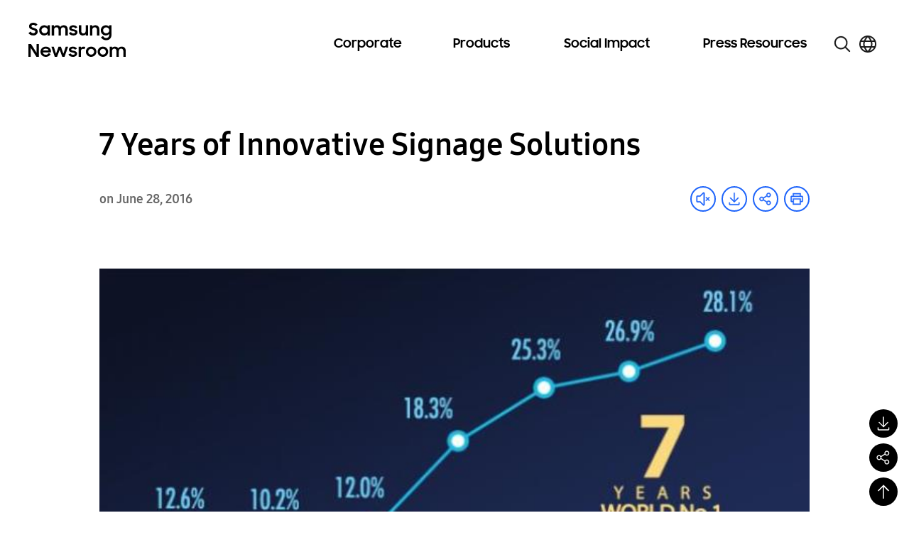

--- FILE ---
content_type: text/html; charset=UTF-8
request_url: https://news.samsung.com/global/7-years-of-innovative-signage-solutions
body_size: 35779
content:
<!DOCTYPE html>
<html lang="en">

<head>
    <meta name="viewport" content="width=device-width, initial-scale=1.0, maximum-scale=1.0, user-scalable=no, viewport-fit=cover" />
    <meta http-equiv="Content-Type" content="text/html; charset=utf-8" />
    <meta http-equiv="X-UA-Compatible" content="IE=edge">
    <meta name="format-detection" content="telephone=no" />
    <link rel="profile" href="http://gmpg.org/xfn/11">
    <link rel="stylesheet" href="https://news.samsung.com/global/wp-content/themes/newsroom/style.css?ver=1.4.5">
    <link rel="shortcut icon" type="image/x-icon" href="https://news.samsung.com/global/favicon.ico" />
        <link rel="stylesheet" type="text/css"
        href="https://img.global.news.samsung.com/betree_content/betree_content.css?ver=1.2.0" />
        <title>7 Years of Innovative Signage Solutions &#8211; Samsung Global Newsroom</title>
<meta name='robots' content='max-image-preview:large' />
	<style>img:is([sizes="auto" i], [sizes^="auto," i]) { contain-intrinsic-size: 3000px 1500px }</style>
	<script type="text/javascript">
/* <![CDATA[ */
window._wpemojiSettings = {"baseUrl":"https:\/\/s.w.org\/images\/core\/emoji\/16.0.1\/72x72\/","ext":".png","svgUrl":"https:\/\/s.w.org\/images\/core\/emoji\/16.0.1\/svg\/","svgExt":".svg","source":{"concatemoji":"https:\/\/news.samsung.com\/global\/wp-includes\/js\/wp-emoji-release.min.js?ver=6.8.3"}};
/*! This file is auto-generated */
!function(s,n){var o,i,e;function c(e){try{var t={supportTests:e,timestamp:(new Date).valueOf()};sessionStorage.setItem(o,JSON.stringify(t))}catch(e){}}function p(e,t,n){e.clearRect(0,0,e.canvas.width,e.canvas.height),e.fillText(t,0,0);var t=new Uint32Array(e.getImageData(0,0,e.canvas.width,e.canvas.height).data),a=(e.clearRect(0,0,e.canvas.width,e.canvas.height),e.fillText(n,0,0),new Uint32Array(e.getImageData(0,0,e.canvas.width,e.canvas.height).data));return t.every(function(e,t){return e===a[t]})}function u(e,t){e.clearRect(0,0,e.canvas.width,e.canvas.height),e.fillText(t,0,0);for(var n=e.getImageData(16,16,1,1),a=0;a<n.data.length;a++)if(0!==n.data[a])return!1;return!0}function f(e,t,n,a){switch(t){case"flag":return n(e,"\ud83c\udff3\ufe0f\u200d\u26a7\ufe0f","\ud83c\udff3\ufe0f\u200b\u26a7\ufe0f")?!1:!n(e,"\ud83c\udde8\ud83c\uddf6","\ud83c\udde8\u200b\ud83c\uddf6")&&!n(e,"\ud83c\udff4\udb40\udc67\udb40\udc62\udb40\udc65\udb40\udc6e\udb40\udc67\udb40\udc7f","\ud83c\udff4\u200b\udb40\udc67\u200b\udb40\udc62\u200b\udb40\udc65\u200b\udb40\udc6e\u200b\udb40\udc67\u200b\udb40\udc7f");case"emoji":return!a(e,"\ud83e\udedf")}return!1}function g(e,t,n,a){var r="undefined"!=typeof WorkerGlobalScope&&self instanceof WorkerGlobalScope?new OffscreenCanvas(300,150):s.createElement("canvas"),o=r.getContext("2d",{willReadFrequently:!0}),i=(o.textBaseline="top",o.font="600 32px Arial",{});return e.forEach(function(e){i[e]=t(o,e,n,a)}),i}function t(e){var t=s.createElement("script");t.src=e,t.defer=!0,s.head.appendChild(t)}"undefined"!=typeof Promise&&(o="wpEmojiSettingsSupports",i=["flag","emoji"],n.supports={everything:!0,everythingExceptFlag:!0},e=new Promise(function(e){s.addEventListener("DOMContentLoaded",e,{once:!0})}),new Promise(function(t){var n=function(){try{var e=JSON.parse(sessionStorage.getItem(o));if("object"==typeof e&&"number"==typeof e.timestamp&&(new Date).valueOf()<e.timestamp+604800&&"object"==typeof e.supportTests)return e.supportTests}catch(e){}return null}();if(!n){if("undefined"!=typeof Worker&&"undefined"!=typeof OffscreenCanvas&&"undefined"!=typeof URL&&URL.createObjectURL&&"undefined"!=typeof Blob)try{var e="postMessage("+g.toString()+"("+[JSON.stringify(i),f.toString(),p.toString(),u.toString()].join(",")+"));",a=new Blob([e],{type:"text/javascript"}),r=new Worker(URL.createObjectURL(a),{name:"wpTestEmojiSupports"});return void(r.onmessage=function(e){c(n=e.data),r.terminate(),t(n)})}catch(e){}c(n=g(i,f,p,u))}t(n)}).then(function(e){for(var t in e)n.supports[t]=e[t],n.supports.everything=n.supports.everything&&n.supports[t],"flag"!==t&&(n.supports.everythingExceptFlag=n.supports.everythingExceptFlag&&n.supports[t]);n.supports.everythingExceptFlag=n.supports.everythingExceptFlag&&!n.supports.flag,n.DOMReady=!1,n.readyCallback=function(){n.DOMReady=!0}}).then(function(){return e}).then(function(){var e;n.supports.everything||(n.readyCallback(),(e=n.source||{}).concatemoji?t(e.concatemoji):e.wpemoji&&e.twemoji&&(t(e.twemoji),t(e.wpemoji)))}))}((window,document),window._wpemojiSettings);
/* ]]> */
</script>
<style id='wp-emoji-styles-inline-css' type='text/css'>

	img.wp-smiley, img.emoji {
		display: inline !important;
		border: none !important;
		box-shadow: none !important;
		height: 1em !important;
		width: 1em !important;
		margin: 0 0.07em !important;
		vertical-align: -0.1em !important;
		background: none !important;
		padding: 0 !important;
	}
</style>
<link rel='stylesheet' id='wp-block-library-css' href='https://news.samsung.com/global/wp-includes/css/dist/block-library/style.min.css?ver=6.8.3' type='text/css' media='all' />
<style id='classic-theme-styles-inline-css' type='text/css'>
/*! This file is auto-generated */
.wp-block-button__link{color:#fff;background-color:#32373c;border-radius:9999px;box-shadow:none;text-decoration:none;padding:calc(.667em + 2px) calc(1.333em + 2px);font-size:1.125em}.wp-block-file__button{background:#32373c;color:#fff;text-decoration:none}
</style>
<style id='create-block-wide-image-style-inline-css' type='text/css'>
/*!**************************************************************************************************************************************************************************************************************************************************!*\
  !*** css ./node_modules/css-loader/dist/cjs.js??ruleSet[1].rules[4].use[1]!./node_modules/postcss-loader/dist/cjs.js??ruleSet[1].rules[4].use[2]!./node_modules/sass-loader/dist/cjs.js??ruleSet[1].rules[4].use[3]!./src/wide-image/style.scss ***!
  \**************************************************************************************************************************************************************************************************************************************************/
/**
 * The following styles get applied both on the front of your site
 * and in the editor.
 *
 * Replace them with your own styles or remove the file completely.
 */

/*# sourceMappingURL=style-index.css.map*/
</style>
<link rel='stylesheet' id='create-block-image-compare-style-css' href='https://news.samsung.com/global/wp-content/plugins/btr-custom-block/build/image-compare/style-index.css?ver=0.1.0' type='text/css' media='all' />
<style id='create-block-image-slider-style-inline-css' type='text/css'>
/*!************************************************************************************************************************************************************************************!*\
  !*** css ./node_modules/css-loader/dist/cjs.js??ruleSet[1].rules[2].use[1]!./node_modules/postcss-loader/dist/cjs.js??ruleSet[1].rules[2].use[2]!./src/image-slider/css/reset.css ***!
  \************************************************************************************************************************************************************************************/
@charset "utf-8";

/*font-face*/


html, body, div, span, object, iframe,
h1, h2, h3, h4, h5, h6, p, blockquote, pre,
abbr, address, cite, code,
del, dfn, em, img, ins, kbd, q, samp,
small, strong, sub, sup, var,
b, i,
dl, dt, dd, ol, ul, li,
fieldset, form, label, legend,
table, caption, tbody, tfoot, thead, tr, th, td,
article, aside, canvas, details, figcaption, figure,
footer, header, hgroup, menu, nav, section, summary,
time, mark, audio, video {
	margin:0; padding:0; box-sizing:border-box;
}
test{display:none;}

a{box-sizing:border-box;}

article,aside,details,figcaption,figure,
footer,header,hgroup,menu,nav,section {
	display:block;
}


body {
	/*font:13px 'NanumGothic', Dotum, Arial, sans-serif; line-height:1.3;*/
	color:#000;
}

nav ul {
	list-style:none;
}

blockquote, q {
	quotes:none;
}

blockquote:before, blockquote:after,
q:before, q:after {
	content:'';
	content:none;
}
/* change colours to suit your needs */
ins {
    background-color:#ff9;
    color:#000;
    text-decoration:none;
}

/* change colours to suit your needs */
mark {
    background-color:#ff9;
    color:#000;
    font-style:italic;
    font-weight:bold;
}

del {
    text-decoration: line-through;
}

abbr[title], dfn[title] {
    border-bottom:1px dotted;
    cursor:help;
}

table {
	border-collapse:collapse;
	border:0 none;
}

/* change border colour to suit your needs */
hr {
    display:block;
    height:1px;
    border:0;
    border-top:1px solid #cccccc;
    margin:1em 0;
    padding:0;
}
input, select, textarea {
    vertical-align:middle; box-sizing:border-box;
	font-family:'NanumGothic', Dotum, Arial, sans-serif;
}
input{
	margin:0;
}
img, fieldset {
	border:0;
}
/* ul, ol, li{
	list-style-type:none;
} */
li img{
	vertical-align:top;
}
button {
	padding:0;
	border:0;
	background:transparent;
	cursor:pointer
}
a{
	text-decoration:none;
}
img{
	vertical-align:middle;
	font-size:0;
}

/*!************************************************************************************************************************************************************************************************!*\
  !*** css ./node_modules/css-loader/dist/cjs.js??ruleSet[1].rules[2].use[1]!./node_modules/postcss-loader/dist/cjs.js??ruleSet[1].rules[2].use[2]!./src/image-slider/css/btr_slide_gallery.css ***!
  \************************************************************************************************************************************************************************************************/
@charset "utf-8";

.fixed-box-slider{position:relative; width:100%; max-width:705px; height:470px; margin:30px auto 60px;}
.fixed-box-slider .gallery-inner{overflow:hidden; position:absolute;left:0;top:0; width:100%;height:100%;}
.fixed-box-slider li{list-style-type:none !important;margin:0 !important;padding:0;position:absolute;left:100%;top:0; width:100%;height:100%;background-color:#000;}
.fixed-box-slider li .img-box{position:relative;display:table-cell;vertical-align:middle;text-align:center;}
.fixed-box-slider li .img-box img{display:inline-block;width:100%;height:auto;}
.fixed-box-slider li .img-box img.height{width:auto;height:100%;}
.fixed-box-slider .btn_group {position:absolute;left:0;bottom:-55px;width:100%;height:55px;text-align:center; width:100%; padding:15px 0;}
.fixed-box-slider .btn_group > button{width:43px;height:23px;background-image:url(/global/wp-content/plugins/btr-custom-block/build/image-slider/../images/bg_btn_slide_pc.45206ff1.png);background-repeat:no-repeat;vertical-align:top;font-size:0;}
.fixed-box-slider .btn_group .btn_prev {background-position:0 0px;margin-right:30px;}
.fixed-box-slider .btn_group .btn_next {background-position:0 -25px;margin-left:30px;}
.fixed-box-slider .btn_group button:hover {background-color:rgba(255,255,255,1);}

.fixed-box-slider .btn_page {display:inline-block;text-align:center;}
.fixed-box-slider .btn_page button {width:16px;height:16px;margin:3px 8px 0;background-color:#d3dde9;border:3px solid #d3dde9;border-radius:50%;vertical-align:top;font-size:0;}
.fixed-box-slider .btn_page button.on,
.fixed-box-slider .btn_page button.on:hover {background-color:#f6f6f6;border-color:#356cb1;}

@media (max-width: 768px){
	.fixed-box-slider{height:0;padding-top:66.6667%;}
	.fixed-box-slider .btn_group > button{width:31px;height:17px;background-image:url(/global/wp-content/plugins/btr-custom-block/build/image-slider/../images/bg_btn_slide_mo.6a9b4568.png);background-size:35px auto;}
    .fixed-box-slider .btn_group .btn_prev{background-position:0 -0px;margin-right:15px;}
    .fixed-box-slider .btn_group .btn_next{background-position:0 -20px;margin-left:15px;}
	.fixed-box-slider .btn_page button {width:12px;height:12px;border-width:2px;margin:3px 10px 0;}
}
@media (max-width: 350px){
	.fixed-box-slider .btn_page button {margin:3px 5px 0;}
    .fixed-box-slider .btn_group .btn_prev {margin-right:10px;}
    .fixed-box-slider .btn_group .btn_next {margin-left:10px;}
}


/*# sourceMappingURL=view.css.map*/
</style>
<style id='create-block-image-slider-normal-style-inline-css' type='text/css'>
/*!*******************************************************************************************************************************************************************************************!*\
  !*** css ./node_modules/css-loader/dist/cjs.js??ruleSet[1].rules[2].use[1]!./node_modules/postcss-loader/dist/cjs.js??ruleSet[1].rules[2].use[2]!./src/image-slider-normal/css/reset.css ***!
  \*******************************************************************************************************************************************************************************************/
@charset "utf-8";

/*font-face*/


html, body, div, span, object, iframe,
h1, h2, h3, h4, h5, h6, p, blockquote, pre,
abbr, address, cite, code,
del, dfn, em, img, ins, kbd, q, samp,
small, strong, sub, sup, var,
b, i,
dl, dt, dd, ol, ul, li,
fieldset, form, label, legend,
table, caption, tbody, tfoot, thead, tr, th, td,
article, aside, canvas, details, figcaption, figure,
footer, header, hgroup, menu, nav, section, summary,
time, mark, audio, video {
	margin:0; padding:0; box-sizing:border-box;
}
test{display:none;}

a{box-sizing:border-box;}

article,aside,details,figcaption,figure,
footer,header,hgroup,menu,nav,section {
	display:block;
}


body {
	/*font:13px 'NanumGothic', Dotum, Arial, sans-serif; line-height:1.3;*/
	color:#000;
}

nav ul {
	list-style:none;
}

blockquote, q {
	quotes:none;
}

blockquote:before, blockquote:after,
q:before, q:after {
	content:'';
	content:none;
}
/* change colours to suit your needs */
ins {
    background-color:#ff9;
    color:#000;
    text-decoration:none;
}

/* change colours to suit your needs */
mark {
    background-color:#ff9;
    color:#000;
    font-style:italic;
    font-weight:bold;
}

del {
    text-decoration: line-through;
}

abbr[title], dfn[title] {
    border-bottom:1px dotted;
    cursor:help;
}

table {
	border-collapse:collapse;
	border:0 none;
}

/* change border colour to suit your needs */
hr {
    display:block;
    height:1px;
    border:0;
    border-top:1px solid #cccccc;
    margin:1em 0;
    padding:0;
}
input, select, textarea {
    vertical-align:middle; box-sizing:border-box;
	font-family:'NanumGothic', Dotum, Arial, sans-serif;
}
input{
	margin:0;
}
img, fieldset {
	border:0;
}
/* ul, ol, li{
	list-style-type:none;
} */
li img{
	vertical-align:top;
}
button {
	padding:0;
	border:0;
	background:transparent;
	cursor:pointer
}
a{
	text-decoration:none;
}
img{
	vertical-align:middle;
	font-size:0;
}

/*!*******************************************************************************************************************************************************************************************************!*\
  !*** css ./node_modules/css-loader/dist/cjs.js??ruleSet[1].rules[2].use[1]!./node_modules/postcss-loader/dist/cjs.js??ruleSet[1].rules[2].use[2]!./src/image-slider-normal/css/btr_slide_gallery.css ***!
  \*******************************************************************************************************************************************************************************************************/
@charset "utf-8";

.fixed-box-slider{position:relative; width:100%; max-width:705px; height:470px; margin:30px auto 60px;}
.fixed-box-slider .gallery-inner{overflow:hidden; position:absolute;left:0;top:0; width:100%;height:100%;}
.fixed-box-slider li{list-style-type:none !important;margin:0 !important;padding:0;position:absolute;left:100%;top:0; width:100%;height:100%;background-color:#000;}
.fixed-box-slider li .img-box{position:relative;display:table-cell;vertical-align:middle;text-align:center;}
.fixed-box-slider li .img-box img{display:inline-block;width:100%;height:auto;}
.fixed-box-slider li .img-box img.height{width:auto;height:100%;}
.fixed-box-slider .btn_group {position:absolute;left:0;bottom:-55px;width:100%;height:55px;text-align:center; width:100%; padding:15px 0;}
.fixed-box-slider .btn_group > button{width:43px;height:23px;background-image:url(/global/wp-content/plugins/btr-custom-block/build/image-slider-normal/../images/bg_btn_slide_pc.45206ff1.png);background-repeat:no-repeat;vertical-align:top;font-size:0;}
.fixed-box-slider .btn_group .btn_prev {background-position:0 0px;margin-right:30px;}
.fixed-box-slider .btn_group .btn_next {background-position:0 -25px;margin-left:30px;}
.fixed-box-slider .btn_group button:hover {background-color:rgba(255,255,255,1);}

.fixed-box-slider .btn_page {display:inline-block;text-align:center;}
.fixed-box-slider .btn_page button {width:16px;height:16px;margin:3px 8px 0;background-color:#d3dde9;border:3px solid #d3dde9;border-radius:50%;vertical-align:top;font-size:0;}
.fixed-box-slider .btn_page button.on,
.fixed-box-slider .btn_page button.on:hover {background-color:#f6f6f6;border-color:#356cb1;}

@media (max-width: 768px){
	.fixed-box-slider{height:0;padding-top:66.6667%;}
	.fixed-box-slider .btn_group > button{width:31px;height:17px;background-image:url(/global/wp-content/plugins/btr-custom-block/build/image-slider-normal/../images/bg_btn_slide_mo.6a9b4568.png);background-size:35px auto;}
    .fixed-box-slider .btn_group .btn_prev{background-position:0 -0px;margin-right:15px;}
    .fixed-box-slider .btn_group .btn_next{background-position:0 -20px;margin-left:15px;}
	.fixed-box-slider .btn_page button {width:12px;height:12px;border-width:2px;margin:3px 10px 0;}
}
@media (max-width: 350px){
	.fixed-box-slider .btn_page button {margin:3px 5px 0;}
    .fixed-box-slider .btn_group .btn_prev {margin-right:10px;}
    .fixed-box-slider .btn_group .btn_next {margin-left:10px;}
}


/*# sourceMappingURL=view.css.map*/
</style>
<style id='create-block-image-in-new-window-style-inline-css' type='text/css'>
/*!***********************************************************************************************************************************************************************************************************************************************************!*\
  !*** css ./node_modules/css-loader/dist/cjs.js??ruleSet[1].rules[4].use[1]!./node_modules/postcss-loader/dist/cjs.js??ruleSet[1].rules[4].use[2]!./node_modules/sass-loader/dist/cjs.js??ruleSet[1].rules[4].use[3]!./src/image-in-new-window/style.scss ***!
  \***********************************************************************************************************************************************************************************************************************************************************/
.zoom_layer {
  display: none;
  position: fixed;
  left: 50%;
  top: 50%;
  margin-left: -650px;
  margin-top: -300px; /*width:100%;*/
  height: 600px;
  width: 1299px;
  z-index: 3000; /*left:50%; transform: translate(-50%, 0); -webkit-transform: translate(-50%, 0);*/
}

.zoom_layer .zoom_layer_inner {
  position: relative;
  width: 100%;
  height: 100%;
}

.zoom_layer button {
  position: absolute;
  overflow: hidden;
  width: 34px;
  height: 34px;
  background: rgba(0, 0, 0, 0.5);
  border-radius: 50%;
  font-size: 0;
}

.zoom_layer button:after {
  content: "";
  position: absolute;
  left: 0;
  top: 0;
  width: 100%;
  height: 300%;
  background-image: url(/global/wp-content/plugins/btr-custom-block/build/image-in-new-window/../images/icon_zoom.f2c073bf.png);
  background-repeat: no-repeat;
}

.zoom_layer button:hover {
  background: rgb(37, 117, 221);
}

.zoom_layer button.btn_close {
  right: 25px;
  top: 15px;
}

.zoom_layer button.btn_close:after {
  background-position: 1px 0;
}

.zoom_layer button.btn_in {
  right: 69px;
  bottom: 15px;
}

.zoom_layer button.btn_in:after {
  background-position: -40px 0;
}

.zoom_layer button.btn_out {
  right: 25px;
  bottom: 15px;
}

.zoom_layer button.btn_out:after {
  background-position: -80px 0;
}

.zoom_layer .img_box {
  position: relative;
  width: 100%;
  height: 100%;
  overflow: auto;
  border: 1px solid #2575dd;
  background: rgba(0, 0, 0, 0.2);
}

.zoom_layer .img_box .draggable {
  position: relative;
  width: 1280px; /*transition:all 0.2s ease-in; -webkit-transition:all 0.2s ease-in;*/
  cursor: move;
  cursor: grab;
  cursor: -webkit-grab;
}

.zoom_layer .img_box .draggable.ui-draggable-dragging {
  transition: initial;
  -webkit-transition: initial;
}

.swImageNewWindow {
  position: relative;
  margin-top: 30px;
  cursor: pointer;
}

.swImageNewWindow:before {
  position: absolute;
  top: 1px;
  left: 0;
  display: block;
  width: 100%;
  height: 30px;
  padding-right: 10px;
  line-height: 30px;
  text-align: right;
  content: "Click to enlarge";
  font-size: 15px;
  color: #4e4e4e;
  background-color: #f2f2f2;
  border: 1px solid #eaeaea;
  z-index: 1;
  cursor: default;
  box-sizing: border-box;
}

@media all and (max-width: 1440px) {
  .zoom_layer {
    width: 90%;
    height: auto;
    margin-left: -45%;
  }
}

/*# sourceMappingURL=style-index.css.map*/
</style>
<style id='create-block-embed-full-iframe-style-inline-css' type='text/css'>
/*!*********************************************************************************************************************************************************************************************************************************************************!*\
  !*** css ./node_modules/css-loader/dist/cjs.js??ruleSet[1].rules[4].use[1]!./node_modules/postcss-loader/dist/cjs.js??ruleSet[1].rules[4].use[2]!./node_modules/sass-loader/dist/cjs.js??ruleSet[1].rules[4].use[3]!./src/embed-full-iframe/style.scss ***!
  \*********************************************************************************************************************************************************************************************************************************************************/
/**
 * The following styles get applied both on the front of your site
 * and in the editor.
 *
 * Replace them with your own styles or remove the file completely.
 */
.wp-block-create-block-embed-iframe {
  background-color: #fff;
  color: #000;
  padding: 2px;
}

/*# sourceMappingURL=style-index.css.map*/
</style>
<style id='create-block-embed-short-style-inline-css' type='text/css'>
/*!***************************************************************************************************************************************************************************************************************************************************!*\
  !*** css ./node_modules/css-loader/dist/cjs.js??ruleSet[1].rules[4].use[1]!./node_modules/postcss-loader/dist/cjs.js??ruleSet[1].rules[4].use[2]!./node_modules/sass-loader/dist/cjs.js??ruleSet[1].rules[4].use[3]!./src/embed-short/style.scss ***!
  \***************************************************************************************************************************************************************************************************************************************************/
/**
 * The following styles get applied both on the front of your site
 * and in the editor.
 *
 * Replace them with your own styles or remove the file completely.
 */
.wp-block-create-block-embed-short {
  background-color: #fff;
  color: #000;
  padding: 2px;
}

.wp-block-create-block-embed-short > div {
  margin: 0 auto;
}

.youtube_wrap {
  position: relative;
  width: 100%;
  padding-bottom: 56.25%;
  margin-bottom: 12px;
}

.youtube_wrap iframe {
  position: absolute;
  width: 100%;
  height: 100%;
}

/*# sourceMappingURL=style-index.css.map*/
</style>
<style id='create-block-embed-instagram-style-inline-css' type='text/css'>
/*!*******************************************************************************************************************************************************************************************************************************************************!*\
  !*** css ./node_modules/css-loader/dist/cjs.js??ruleSet[1].rules[4].use[1]!./node_modules/postcss-loader/dist/cjs.js??ruleSet[1].rules[4].use[2]!./node_modules/sass-loader/dist/cjs.js??ruleSet[1].rules[4].use[3]!./src/embed-instagram/style.scss ***!
  \*******************************************************************************************************************************************************************************************************************************************************/
/**
 * The following styles get applied both on the front of your site
 * and in the editor.
 *
 * Replace them with your own styles or remove the file completely.
 */
.wp-block-create-block-embed-iframe {
  background-color: #fff;
  color: #000;
  padding: 2px;
}

.wp-block-create-block-embed-instagram {
  display: flex;
  justify-content: center;
  align-items: center;
  width: 100%;
}

/*# sourceMappingURL=style-index.css.map*/
</style>
<style id='global-styles-inline-css' type='text/css'>
:root{--wp--preset--aspect-ratio--square: 1;--wp--preset--aspect-ratio--4-3: 4/3;--wp--preset--aspect-ratio--3-4: 3/4;--wp--preset--aspect-ratio--3-2: 3/2;--wp--preset--aspect-ratio--2-3: 2/3;--wp--preset--aspect-ratio--16-9: 16/9;--wp--preset--aspect-ratio--9-16: 9/16;--wp--preset--color--black: #000000;--wp--preset--color--cyan-bluish-gray: #abb8c3;--wp--preset--color--white: #ffffff;--wp--preset--color--pale-pink: #f78da7;--wp--preset--color--vivid-red: #cf2e2e;--wp--preset--color--luminous-vivid-orange: #ff6900;--wp--preset--color--luminous-vivid-amber: #fcb900;--wp--preset--color--light-green-cyan: #7bdcb5;--wp--preset--color--vivid-green-cyan: #00d084;--wp--preset--color--pale-cyan-blue: #8ed1fc;--wp--preset--color--vivid-cyan-blue: #0693e3;--wp--preset--color--vivid-purple: #9b51e0;--wp--preset--gradient--vivid-cyan-blue-to-vivid-purple: linear-gradient(135deg,rgba(6,147,227,1) 0%,rgb(155,81,224) 100%);--wp--preset--gradient--light-green-cyan-to-vivid-green-cyan: linear-gradient(135deg,rgb(122,220,180) 0%,rgb(0,208,130) 100%);--wp--preset--gradient--luminous-vivid-amber-to-luminous-vivid-orange: linear-gradient(135deg,rgba(252,185,0,1) 0%,rgba(255,105,0,1) 100%);--wp--preset--gradient--luminous-vivid-orange-to-vivid-red: linear-gradient(135deg,rgba(255,105,0,1) 0%,rgb(207,46,46) 100%);--wp--preset--gradient--very-light-gray-to-cyan-bluish-gray: linear-gradient(135deg,rgb(238,238,238) 0%,rgb(169,184,195) 100%);--wp--preset--gradient--cool-to-warm-spectrum: linear-gradient(135deg,rgb(74,234,220) 0%,rgb(151,120,209) 20%,rgb(207,42,186) 40%,rgb(238,44,130) 60%,rgb(251,105,98) 80%,rgb(254,248,76) 100%);--wp--preset--gradient--blush-light-purple: linear-gradient(135deg,rgb(255,206,236) 0%,rgb(152,150,240) 100%);--wp--preset--gradient--blush-bordeaux: linear-gradient(135deg,rgb(254,205,165) 0%,rgb(254,45,45) 50%,rgb(107,0,62) 100%);--wp--preset--gradient--luminous-dusk: linear-gradient(135deg,rgb(255,203,112) 0%,rgb(199,81,192) 50%,rgb(65,88,208) 100%);--wp--preset--gradient--pale-ocean: linear-gradient(135deg,rgb(255,245,203) 0%,rgb(182,227,212) 50%,rgb(51,167,181) 100%);--wp--preset--gradient--electric-grass: linear-gradient(135deg,rgb(202,248,128) 0%,rgb(113,206,126) 100%);--wp--preset--gradient--midnight: linear-gradient(135deg,rgb(2,3,129) 0%,rgb(40,116,252) 100%);--wp--preset--font-size--small: 13px;--wp--preset--font-size--medium: 20px;--wp--preset--font-size--large: 36px;--wp--preset--font-size--x-large: 42px;--wp--preset--spacing--20: 0.44rem;--wp--preset--spacing--30: 0.67rem;--wp--preset--spacing--40: 1rem;--wp--preset--spacing--50: 1.5rem;--wp--preset--spacing--60: 2.25rem;--wp--preset--spacing--70: 3.38rem;--wp--preset--spacing--80: 5.06rem;--wp--preset--shadow--natural: 6px 6px 9px rgba(0, 0, 0, 0.2);--wp--preset--shadow--deep: 12px 12px 50px rgba(0, 0, 0, 0.4);--wp--preset--shadow--sharp: 6px 6px 0px rgba(0, 0, 0, 0.2);--wp--preset--shadow--outlined: 6px 6px 0px -3px rgba(255, 255, 255, 1), 6px 6px rgba(0, 0, 0, 1);--wp--preset--shadow--crisp: 6px 6px 0px rgba(0, 0, 0, 1);}:where(.is-layout-flex){gap: 0.5em;}:where(.is-layout-grid){gap: 0.5em;}body .is-layout-flex{display: flex;}.is-layout-flex{flex-wrap: wrap;align-items: center;}.is-layout-flex > :is(*, div){margin: 0;}body .is-layout-grid{display: grid;}.is-layout-grid > :is(*, div){margin: 0;}:where(.wp-block-columns.is-layout-flex){gap: 2em;}:where(.wp-block-columns.is-layout-grid){gap: 2em;}:where(.wp-block-post-template.is-layout-flex){gap: 1.25em;}:where(.wp-block-post-template.is-layout-grid){gap: 1.25em;}.has-black-color{color: var(--wp--preset--color--black) !important;}.has-cyan-bluish-gray-color{color: var(--wp--preset--color--cyan-bluish-gray) !important;}.has-white-color{color: var(--wp--preset--color--white) !important;}.has-pale-pink-color{color: var(--wp--preset--color--pale-pink) !important;}.has-vivid-red-color{color: var(--wp--preset--color--vivid-red) !important;}.has-luminous-vivid-orange-color{color: var(--wp--preset--color--luminous-vivid-orange) !important;}.has-luminous-vivid-amber-color{color: var(--wp--preset--color--luminous-vivid-amber) !important;}.has-light-green-cyan-color{color: var(--wp--preset--color--light-green-cyan) !important;}.has-vivid-green-cyan-color{color: var(--wp--preset--color--vivid-green-cyan) !important;}.has-pale-cyan-blue-color{color: var(--wp--preset--color--pale-cyan-blue) !important;}.has-vivid-cyan-blue-color{color: var(--wp--preset--color--vivid-cyan-blue) !important;}.has-vivid-purple-color{color: var(--wp--preset--color--vivid-purple) !important;}.has-black-background-color{background-color: var(--wp--preset--color--black) !important;}.has-cyan-bluish-gray-background-color{background-color: var(--wp--preset--color--cyan-bluish-gray) !important;}.has-white-background-color{background-color: var(--wp--preset--color--white) !important;}.has-pale-pink-background-color{background-color: var(--wp--preset--color--pale-pink) !important;}.has-vivid-red-background-color{background-color: var(--wp--preset--color--vivid-red) !important;}.has-luminous-vivid-orange-background-color{background-color: var(--wp--preset--color--luminous-vivid-orange) !important;}.has-luminous-vivid-amber-background-color{background-color: var(--wp--preset--color--luminous-vivid-amber) !important;}.has-light-green-cyan-background-color{background-color: var(--wp--preset--color--light-green-cyan) !important;}.has-vivid-green-cyan-background-color{background-color: var(--wp--preset--color--vivid-green-cyan) !important;}.has-pale-cyan-blue-background-color{background-color: var(--wp--preset--color--pale-cyan-blue) !important;}.has-vivid-cyan-blue-background-color{background-color: var(--wp--preset--color--vivid-cyan-blue) !important;}.has-vivid-purple-background-color{background-color: var(--wp--preset--color--vivid-purple) !important;}.has-black-border-color{border-color: var(--wp--preset--color--black) !important;}.has-cyan-bluish-gray-border-color{border-color: var(--wp--preset--color--cyan-bluish-gray) !important;}.has-white-border-color{border-color: var(--wp--preset--color--white) !important;}.has-pale-pink-border-color{border-color: var(--wp--preset--color--pale-pink) !important;}.has-vivid-red-border-color{border-color: var(--wp--preset--color--vivid-red) !important;}.has-luminous-vivid-orange-border-color{border-color: var(--wp--preset--color--luminous-vivid-orange) !important;}.has-luminous-vivid-amber-border-color{border-color: var(--wp--preset--color--luminous-vivid-amber) !important;}.has-light-green-cyan-border-color{border-color: var(--wp--preset--color--light-green-cyan) !important;}.has-vivid-green-cyan-border-color{border-color: var(--wp--preset--color--vivid-green-cyan) !important;}.has-pale-cyan-blue-border-color{border-color: var(--wp--preset--color--pale-cyan-blue) !important;}.has-vivid-cyan-blue-border-color{border-color: var(--wp--preset--color--vivid-cyan-blue) !important;}.has-vivid-purple-border-color{border-color: var(--wp--preset--color--vivid-purple) !important;}.has-vivid-cyan-blue-to-vivid-purple-gradient-background{background: var(--wp--preset--gradient--vivid-cyan-blue-to-vivid-purple) !important;}.has-light-green-cyan-to-vivid-green-cyan-gradient-background{background: var(--wp--preset--gradient--light-green-cyan-to-vivid-green-cyan) !important;}.has-luminous-vivid-amber-to-luminous-vivid-orange-gradient-background{background: var(--wp--preset--gradient--luminous-vivid-amber-to-luminous-vivid-orange) !important;}.has-luminous-vivid-orange-to-vivid-red-gradient-background{background: var(--wp--preset--gradient--luminous-vivid-orange-to-vivid-red) !important;}.has-very-light-gray-to-cyan-bluish-gray-gradient-background{background: var(--wp--preset--gradient--very-light-gray-to-cyan-bluish-gray) !important;}.has-cool-to-warm-spectrum-gradient-background{background: var(--wp--preset--gradient--cool-to-warm-spectrum) !important;}.has-blush-light-purple-gradient-background{background: var(--wp--preset--gradient--blush-light-purple) !important;}.has-blush-bordeaux-gradient-background{background: var(--wp--preset--gradient--blush-bordeaux) !important;}.has-luminous-dusk-gradient-background{background: var(--wp--preset--gradient--luminous-dusk) !important;}.has-pale-ocean-gradient-background{background: var(--wp--preset--gradient--pale-ocean) !important;}.has-electric-grass-gradient-background{background: var(--wp--preset--gradient--electric-grass) !important;}.has-midnight-gradient-background{background: var(--wp--preset--gradient--midnight) !important;}.has-small-font-size{font-size: var(--wp--preset--font-size--small) !important;}.has-medium-font-size{font-size: var(--wp--preset--font-size--medium) !important;}.has-large-font-size{font-size: var(--wp--preset--font-size--large) !important;}.has-x-large-font-size{font-size: var(--wp--preset--font-size--x-large) !important;}
:where(.wp-block-post-template.is-layout-flex){gap: 1.25em;}:where(.wp-block-post-template.is-layout-grid){gap: 1.25em;}
:where(.wp-block-columns.is-layout-flex){gap: 2em;}:where(.wp-block-columns.is-layout-grid){gap: 2em;}
:root :where(.wp-block-pullquote){font-size: 1.5em;line-height: 1.6;}
</style>
<script type="text/javascript" src="https://news.samsung.com/global/wp-includes/js/jquery/jquery.min.js?ver=3.7.1" id="jquery-core-js"></script>
<script type="text/javascript" src="https://news.samsung.com/global/wp-includes/js/jquery/jquery-migrate.min.js?ver=3.4.1" id="jquery-migrate-js"></script>
<script type="text/javascript" src="https://news.samsung.com/global/wp-content/themes/newsroom/assets/js/lib/jquery-3.7.1.min.js?ver=6.8.3" id="btr_jquery_js-js"></script>
<script type="text/javascript" src="https://news.samsung.com/global/wp-content/themes/newsroom/assets/js/lib/jquery-ui.min.js?ver=6.8.3" id="btr_jquery_ui_js-js"></script>
<script type="text/javascript" src="https://news.samsung.com/global/wp-content/themes/newsroom/js/jquery.scrollbar.js?ver=6.8.3" id="btr_jquery_scrollbar_js-js"></script>
<script type="text/javascript" src="https://news.samsung.com/global/wp-content/themes/newsroom/js/jquery.touchSwipe.min.js?ver=6.8.3" id="swipe-js"></script>
<script type="text/javascript" src="https://news.samsung.com/global/wp-content/themes/newsroom/js/jquery.btr.slide.js?ver=6.8.3" id="btr_slide_js-js"></script>
<script type="text/javascript" src="https://news.samsung.com/global/wp-content/themes/newsroom/assets/js/lib/slick.min.js?ver=6.8.3" id="slick_js-js"></script>
<script type="text/javascript" id="common_js-js-extra">
/* <![CDATA[ */
var btr_js = {"ajaxurl":"https:\/\/news.samsung.com\/global\/wp-admin\/admin-ajax.php","input_keyword":"Enter keyword","add_keyword":"Please input at least 2 characters"};
/* ]]> */
</script>
<script type="text/javascript" src="https://news.samsung.com/global/wp-content/themes/newsroom/assets/js/common.js?ver=1.1.4" id="common_js-js"></script>
<script type="text/javascript" src="https://news.samsung.com/global/wp-content/themes/newsroom/assets/js/lib/clipboard.min.js?ver=6.8.3" id="btr_clipboard-js"></script>
<script type="text/javascript" src="https://news.samsung.com/global/wp-content/themes/newsroom/assets/js/lib/gsap.min.js?ver=6.8.3" id="gsap-js"></script>
<script type="text/javascript" src="https://news.samsung.com/global/wp-content/themes/newsroom/assets/js/lib/SplitText.min.js?ver=6.8.3" id="SplitText-js"></script>
<link rel="https://api.w.org/" href="https://news.samsung.com/global/wp-json/" /><link rel="alternate" title="JSON" type="application/json" href="https://news.samsung.com/global/wp-json/wp/v2/posts/74928" /><link rel="canonical" href="https://news.samsung.com/global/7-years-of-innovative-signage-solutions" />
<link rel='shortlink' href='http://bit.ly/29jtSlm' />
<link rel="alternate" title="oEmbed (JSON)" type="application/json+oembed" href="https://news.samsung.com/global/wp-json/oembed/1.0/embed?url=https%3A%2F%2Fnews.samsung.com%2Fglobal%2F7-years-of-innovative-signage-solutions" />
<link rel="alternate" title="oEmbed (XML)" type="text/xml+oembed" href="https://news.samsung.com/global/wp-json/oembed/1.0/embed?url=https%3A%2F%2Fnews.samsung.com%2Fglobal%2F7-years-of-innovative-signage-solutions&#038;format=xml" />

<!-- Schema & Structured Data For WP v1.51 - -->
<script type="application/ld+json" class="saswp-schema-markup-output">
[{"@context":"https:\/\/schema.org\/","@type":"NewsArticle","@id":"https:\/\/news.samsung.com\/global\/7-years-of-innovative-signage-solutions#newsarticle","url":"https:\/\/news.samsung.com\/global\/7-years-of-innovative-signage-solutions","headline":"7 Years of Innovative Signage Solutions","mainEntityOfPage":"https:\/\/news.samsung.com\/global\/7-years-of-innovative-signage-solutions","datePublished":"2016-06-28T18:00:32+09:00","dateModified":"2021-11-24T00:51:30+09:00","description":"Samsung has been the world\u2019s top display and signage company for more than seven years now, thanks to its strong lineup of leading displays and content management software. Starting in 2009 when Samsung Signage took 12.6 percent of the world market, the company has continued growing, reaching a record 28.1 percent last year. Let\u2019s take","articleSection":"TVs &amp; Displays","articleBody":"Samsung has been the world\u2019s top display and signage company for more than seven years now, thanks to its strong lineup of leading displays and content management software. Starting in 2009 when Samsung Signage took 12.6 percent of the world market, the company has continued growing, reaching a record 28.1 percent last year.        Let\u2019s take a look at some of the biggest innovations and most popular products Samsung has released since becoming the market leader in 2009.          2009          7.3mm slim-bezel video wall         Video walls can be a great way to command customer attention, grouping together a series of screens to make a big display. And with the slimmer bezel\u2014just 7.3 mm separating two screens when they are tiled together\u2014Samsung improved the effect, so people can focus their attention on the screens, not the device and its edges.          2010           First LCD e-Board display        Samsung\u2019s e-Board displays turned signage smart, adding a touch-screen element to the high-quality screens so consumers can directly interact with content. Using the MagicIWB software package, companies gained the ability to create dynamic programming and even write content directly onto the screen.          2011          Launched 40-inch multi-touch display table        Together with Microsoft, Samsung released the SUR40, a 40-inch multi-touch screen table display. This innovative and unconventional display won Samsung a Best of What\u2019s New award from the influential magazine Popular Science. These panels were able to detect more than 50 touch points simultaneously, giving them unprecedented levels of functionality.          2012           Debut of transparent LCD displays        Transparent displays were a major breakthrough, especially for retail, where the technology promised to combine the engagement of regular signage with the ability to show real-world, physical items. Available in 22 inches and 46 inches, transparent LCD displays weren\u2019t just futuristic\u2014they were a whole new way for retailers to interact with the public.        75-inch e-LED signage, the world\u2019s largest        The e in e-LED standing for eco-friendly, Samsung introduced LED Back Light Unit (BLU) technology to signage solutions. LED signage saved energy\u2014up to 40% compared to conventional LCD-based solutions. These LED panels were also halogen- and mercury-free, which enabled users to help conserve our planet\u2019s natural resources and reduce carbon emissions.          2013           Samsung SMART Signage Platform (SSSP)        Powered by a System on a Chip (SOC) semiconductor, the Samsung SMART Signage Platform (SSSP) was a major leap forward for the display industry. The open-source, all-in-one platform eliminates the need for an external player, letting businesses manage their displays and create content with a system that\u2019s intuitive, convenient and low-cost.        3.5 mm narrow-bezel video wall        Not content with its previous 7.3 mm bezel displays, Samsung continued to refine and improve its screens until the bezel was reduced to 3.5mm. Now, video walls could made even better, with the space between displays continuing to shrink.        Samsung tops 50% of U.S. signage market        Samsung passed a major milestone in 2013, as its share of the signage market in the United States grew past 50 percent.          2014           ME95C SMART signage called \u2018Most Innovative\u2019        InAVate magazine named Samsung\u2019s ME95C SMART Signage the Most Innovated Display at the 2014 InAVation Awards. In a world where size matters, the ME95C offered an attention-grabbing 95\u201d display with an excellent full high-definition (FHD) resolution while the edge-lit LED technology allowed for a lightweight form factor that took up minimal space.        SSTV expands retail possibilities        Samsung SMART Signage TV (SSTV) was designed to bring high quality TV options to small businesses. Coming in 40 inches and 48 inches, SSTV combined the informational and promotional benefits of digital display by sharing various customized in-store promotions and business content, along with the entertainment value of live TV for business customers \u2013 all at the same time.        4 times the resolution in 85-inch UHD displays        With the introduction of UHD displays, Samsung brought four times the resolution of regular HD displays into its crystal-clear, 85-inch models, helping businesses make their displays more impactful and eye-catching than ever. Samsung QMD Series SMART Signage displays offered UHD resolution on a commercial-grade glossy panel that can be operated reliably for up to 16 hours\/day, 7 days\/week.          2015           Introduction the Samsung Safety Truck        By placing cameras on the front of a truck and four large monitors on the back, drivers following large trucks would able to see the road ahead, greatly improving safety. This concept won Samsung eight prizes at the 2015 Clio Awards and also seven Cannes Lions in 2015 including the Titanium Lion in the Titanium and Integrated category.        OH46D, OH55D \u2013 Brighter and more durable than ever        These new displays brought incredibly brightness\u20143,000 nit\u2014making them ideal for outdoor usage, clearly visible even on bright, sunny days. They are also rugged, able to operate in temperatures ranging from -30 degrees Celsius to 50 degrees Celsius.        Samsung acquires YESCO Electronics        The acquisition of the U.S. display manufacturer YESCO Electronics added to Samsung\u2019s capacity in the LED signage market, boosting its ability to supply displays for large outdoor venues, like sporting stadiums.          2016          Transparent OLED video wall at the BMW Driving Center        Transparent display technology has continued to advance since Samsung introduced its transparent LCD solutions in 2012. But now, at the BMW Driving Center in Korea, six 55-inch transparent OLED displays have been put together to present information and special features to customers in a unique manner.        Even smaller bezels \u2013 just 1.6 mm         The latest UHF-E (Extreme Narrow Bezel) video wall has bezels that are just 0.9~1.05 mm on the upper and left sides, and 0.5mm on the lower and right sides. From 7.4mm in 2009 to 3.5mm in 2013 to 1.6~1.7mm in 2016, Samsung further improved its narrow bezel technology to allow business customers can keep audiences focused on rich visual content rather than on the display itself.        OHD series named AV Display Innovation of the Year        Samsung\u2019s innovative OHD series of SMART Signage was recognized for their robustness and brightness\u2014as well as better content management systems than ever\u2014winning the AV Display Innovation of the Year award in 2016 from AV News.        The world\u2019s largest LED baseball scoreboard        The scoreboard at the SK Wyverns Munhak Baseball Stadium in Incheon, Korea, recently installed a new scoreboard\u2014a mammoth 64-meter by 18-meter LED scoreboard built by Samsung. More than just a giant screen, Samsung is also providing the installation, operating systems, and maintenance, showing off its extensive capacity when it comes to commercial signage.        Innovative mirror displays come to Leekaja Hair Salon        Using the Samsung 55-inch mirror display, the Leekaja Hairbis hair salon in Seoul is providing a unique styling option for customers. In the first commercial installation of mirror displays, customers can look at their reflection, but seen with a variety of hairstyles and looks, so they can better understand their styling options.","keywords":["e-LED signage"," LCD display"," Samsung Smart Signage Platform"," Signage Solution"," UHD display"," video wall"," "],"name":"7 Years of Innovative Signage Solutions","thumbnailUrl":"https:\/\/img.global.news.samsung.com\/global\/wp-content\/uploads\/2016\/06\/Smart-Signage_thumb_704.jpg","wordCount":"1071","timeRequired":"PT4M45S","mainEntity":{"@type":"WebPage","@id":"https:\/\/news.samsung.com\/global\/7-years-of-innovative-signage-solutions"},"author":{"@type":"Person","name":"Samsung Newsroom","url":"https:\/\/news.samsung.com\/global\/author\/samsung-newsroom","sameAs":[]},"editor":{"@type":"Person","name":"Samsung Newsroom","url":"https:\/\/news.samsung.com\/global\/author\/samsung-newsroom","sameAs":[]},"publisher":{"@type":"Organization","name":"Samsung Global Newsroom","url":"https:\/\/news.samsung.com\/global"},"image":[{"@type":"ImageObject","@id":"https:\/\/news.samsung.com\/global\/7-years-of-innovative-signage-solutions#primaryimage","url":"https:\/\/img.global.news.samsung.com\/global\/wp-content\/uploads\/2016\/06\/Smart-Signage_thumb_704-1200x900.jpg","width":"1200","height":"900"},{"@type":"ImageObject","url":"https:\/\/img.global.news.samsung.com\/global\/wp-content\/uploads\/2016\/06\/Smart-Signage_thumb_704-1200x720.jpg","width":"1200","height":"720"},{"@type":"ImageObject","url":"https:\/\/img.global.news.samsung.com\/global\/wp-content\/uploads\/2016\/06\/Smart-Signage_thumb_704-1200x675.jpg","width":"1200","height":"675"},{"@type":"ImageObject","url":"https:\/\/img.global.news.samsung.com\/global\/wp-content\/uploads\/2016\/06\/Smart-Signage_thumb_704-569x569.jpg","width":"569","height":"569"},{"@type":"ImageObject","url":"https:\/\/img.global.news.samsung.com\/global\/wp-content\/uploads\/2016\/06\/2009-2015.jpg","width":705,"height":426,"caption":"2009-2015"},{"@type":"ImageObject","url":"https:\/\/img.global.news.samsung.com\/global\/wp-content\/uploads\/2016\/06\/Signage_2009.jpg","width":706,"height":447,"caption":"Signage_2009"},{"@type":"ImageObject","url":"https:\/\/img.global.news.samsung.com\/global\/wp-content\/uploads\/2016\/06\/Signage_2010.jpg","width":706,"height":413,"caption":"Signage_2010"},{"@type":"ImageObject","url":"https:\/\/img.global.news.samsung.com\/global\/wp-content\/uploads\/2016\/06\/Signage_2011.jpg","width":706,"height":463,"caption":"Signage_2011"},{"@type":"ImageObject","url":"https:\/\/img.global.news.samsung.com\/global\/wp-content\/uploads\/2016\/06\/Signage_2012.jpg","width":706,"height":639,"caption":"Signage_2012"},{"@type":"ImageObject","url":"https:\/\/img.global.news.samsung.com\/global\/wp-content\/uploads\/2016\/06\/Signage_2013.jpg","width":706,"height":1036,"caption":"Signage_2013"},{"@type":"ImageObject","url":"https:\/\/img.global.news.samsung.com\/global\/wp-content\/uploads\/2016\/06\/Signage_2014.jpg","width":706,"height":1219,"caption":"Signage_2014"},{"@type":"ImageObject","url":"https:\/\/img.global.news.samsung.com\/global\/wp-content\/uploads\/2016\/06\/Signage_2015.jpg","width":706,"height":1095,"caption":"Signage_2015"},{"@type":"ImageObject","url":"https:\/\/img.global.news.samsung.com\/global\/wp-content\/uploads\/2016\/06\/Signage_2016.jpg","width":706,"height":1622,"caption":"Signage_2016"}]}]
</script>

    <meta name="author" content="Samsung Newsroom" />
<meta property="og:title" content="7 Years of Innovative Signage Solutions" />
<meta property="og:image" content="https://img.global.news.samsung.com/global/wp-content/uploads/2016/06/Smart-Signage_thumb_704.jpg" />
<meta property="og:url" content="https://news.samsung.com/global/7-years-of-innovative-signage-solutions" />
<meta property="og:description" content="" />
<meta property="og:site_name" content="Samsung Global Newsroom" />
<meta property="og:type" content="article">
<meta name="twitter:card" content="summary_large_image" />
<meta name="twitter:site" content="@samsungnewsroom" />
<meta name="twitter:title" content="7 Years of Innovative Signage Solutions" />
<meta name="twitter:description" content="" />
<meta name="twitter:image" content="https://img.global.news.samsung.com/global/wp-content/uploads/2016/06/Smart-Signage_thumb_704.jpg" />
<meta name="description" content="" /><!-- Google tag (gtag.js) -->
<script async src="https://www.googletagmanager.com/gtag/js?id=G-LP5JSCY6TN"></script>
<script>
    window.dataLayer = window.dataLayer || [];
    function gtag(){dataLayer.push(arguments);}
    gtag('js', new Date());

    gtag('config', 'G-LP5JSCY6TN',{
        'cookie_expires': 31536000 ,  // 1 year
        'anonymize_ip': true
    });
</script></head>

<body>
    <div id="wrapper">
        <header class="header">
                        <a class="skip_nav" href="#main">skip to content</a>
            <div class="header_inner">
                                <p class="logo"><a
                        href="https://news.samsung.com/global/"><svg width="137" height="48" viewBox="0 0 137 48" fill="none" xmlns="http://www.w3.org/2000/svg">
    <title>Samsung Newsroom</title>
    <g clip-path="url(#clip0_6893_32077)">
        <path d="M6.98065 17.9104C5.36037 17.9104 3.99626 17.6034 2.88832 16.9957C1.78039 16.3817 0.813341 15.6205 0 14.7058L3.03562 12.4222C3.49032 13.1706 4.0539 13.7399 4.72635 14.1365C5.39879 14.533 6.14169 14.7313 6.95503 14.7313C7.83882 14.7313 8.51127 14.4947 8.97878 14.0213C9.44629 13.548 9.67684 13.0107 9.67684 12.403C9.67684 12.0384 9.56797 11.7313 9.35663 11.4755C9.14529 11.2196 8.8699 11.0021 8.52407 10.823C8.17824 10.6439 7.78758 10.4776 7.33288 10.3369C6.88458 10.1962 6.42348 10.049 5.94956 9.90831C5.34756 9.71642 4.73915 9.51173 4.13715 9.28785C3.53515 9.06397 2.99079 8.76972 2.51047 8.39872C2.03015 8.02772 1.63949 7.56716 1.33209 7.01706C1.03109 6.47335 0.877384 5.78252 0.877384 4.96375C0.877384 4.26652 1.02468 3.61407 1.31928 3.01279C1.61387 2.41151 2.02375 1.88699 2.5553 1.43284C3.08685 0.978678 3.71447 0.626866 4.44456 0.377399C5.16824 0.121535 5.96237 0 6.80773 0C7.52501 0 8.17824 0.0639659 8.75463 0.198294C9.33101 0.326226 9.86257 0.50533 10.3493 0.735608C10.8296 0.965885 11.2715 1.23454 11.675 1.55437C12.0784 1.8742 12.4563 2.21962 12.8149 2.59701L10.0739 4.72708C9.30539 3.55011 8.22948 2.96162 6.83975 2.96162C6.02001 2.96162 5.4052 3.15352 4.97611 3.53092C4.55343 3.90832 4.34209 4.38166 4.34209 4.93177C4.34209 5.28358 4.43815 5.57143 4.63669 5.8145C4.83522 6.05757 5.09779 6.26226 5.43081 6.44136C5.76384 6.62686 6.1545 6.78678 6.59639 6.92751C7.03828 7.06823 7.5058 7.22175 7.99252 7.38166C8.59452 7.57356 9.20293 7.79104 9.81773 8.03411C10.4325 8.27719 10.9833 8.59701 11.4828 8.98721C11.9824 9.3774 12.3858 9.85075 12.6932 10.4136C13.0007 10.9765 13.1608 11.6802 13.1608 12.5181C13.1608 13.2026 13.0199 13.8678 12.7445 14.5139C12.4691 15.1663 12.0656 15.7356 11.5469 16.2345C11.0217 16.7335 10.3813 17.1365 9.6128 17.4499C8.84429 17.7569 7.97331 17.9104 6.99345 17.9104H6.98065Z" fill="black"/>
        <path d="M22.2421 17.9104C21.3775 17.9104 20.5257 17.7505 19.6804 17.4242C18.8414 17.1044 18.0857 16.6311 17.4133 16.0234C16.7408 15.4093 16.2028 14.6609 15.7994 13.7718C15.3895 12.8827 15.1846 11.872 15.1846 10.7398C15.1846 9.60762 15.3831 8.57137 15.7866 7.68864C16.1836 6.79952 16.7152 6.05111 17.3812 5.43704C18.0409 4.82297 18.803 4.35602 19.6612 4.03619C20.5193 3.71636 21.3967 3.55005 22.2933 3.55005C23.2411 3.55005 24.1121 3.72276 24.9126 4.06178C25.7132 4.40079 26.3728 4.86775 26.898 5.46263V3.57564H30.2026V17.8912H26.898V15.8571C26.3728 16.4967 25.7068 17.0021 24.887 17.3667C24.0673 17.7313 23.1899 17.9168 22.2421 17.9168V17.9104ZM22.7864 14.8784C23.4076 14.8784 23.9776 14.7697 24.5028 14.5586C25.0279 14.3411 25.4762 14.0469 25.8477 13.6631C26.2255 13.2793 26.5201 12.8379 26.7443 12.3326C26.962 11.8272 27.0773 11.2835 27.0773 10.7014C27.0773 10.1193 26.9684 9.60122 26.7443 9.09589C26.5265 8.59056 26.2255 8.1492 25.8477 7.7718C25.4698 7.3944 25.0215 7.10016 24.5028 6.88907C23.9776 6.67158 23.4076 6.56924 22.7864 6.56924C22.1652 6.56924 21.6144 6.67798 21.0829 6.88907C20.5513 7.10655 20.0902 7.3944 19.6996 7.7654C19.3089 8.13001 19.0015 8.57137 18.7838 9.0767C18.566 9.58203 18.4507 10.1257 18.4507 10.7078C18.4507 11.2899 18.5596 11.84 18.7838 12.3518C19.0015 12.8635 19.3089 13.3112 19.6996 13.6822C20.0902 14.0532 20.5513 14.3539 21.0829 14.565C21.6144 14.7825 22.178 14.8848 22.7864 14.8848V14.8784Z" fill="black"/>
        <path d="M32.8282 3.57564H36.1136V5.42425C36.5683 4.84856 37.1447 4.388 37.8428 4.05538C38.5344 3.72276 39.3222 3.55005 40.206 3.55005C41.3331 3.55005 42.2873 3.76114 43.0623 4.18971C43.8372 4.61828 44.4392 5.21316 44.8619 5.98715C45.355 5.24514 46.0018 4.65666 46.8087 4.21529C47.6157 3.77393 48.5379 3.55005 49.5626 3.55005C51.4903 3.55005 52.944 4.07457 53.9239 5.12361C54.9037 6.17265 55.3969 7.61188 55.3969 9.43491V17.8912H52.0154V9.73555C52.0154 8.71849 51.7528 7.90612 51.2341 7.31124C50.7089 6.71636 49.934 6.41572 48.9094 6.41572C48.0128 6.41572 47.257 6.71636 46.655 7.32403C46.053 7.93171 45.7456 8.84642 45.7456 10.0746V17.8912H42.3898V9.6396C42.3898 8.63533 42.1336 7.84855 41.6277 7.27286C41.1218 6.69717 40.3725 6.40932 39.3734 6.40932C38.4448 6.40932 37.6699 6.72275 37.0615 7.34322C36.4467 7.96369 36.1457 8.89759 36.1457 10.1385V17.8848H32.8411V3.57564H32.8282Z" fill="black"/>
        <path d="M63.2806 17.9103C61.6987 17.9103 60.3794 17.6161 59.3355 17.0276C58.2916 16.4391 57.4847 15.5884 56.9083 14.4754L59.9696 13.1001C60.3154 13.727 60.7765 14.2067 61.3657 14.5457C61.9549 14.8848 62.6401 15.0511 63.4215 15.0511C64.2028 15.0511 64.8496 14.8912 65.2595 14.5649C65.6694 14.2387 65.8743 13.8485 65.8743 13.4007C65.8743 13.1513 65.7782 12.953 65.5925 12.7931C65.4068 12.6396 65.157 12.4988 64.856 12.3837C64.555 12.2686 64.1964 12.1726 63.7929 12.0894C63.383 12.0127 62.9604 11.9231 62.5185 11.8336C61.8972 11.712 61.2888 11.5585 60.6932 11.3922C60.0976 11.2195 59.5597 10.9828 59.0858 10.6822C58.6119 10.3816 58.2276 9.99136 57.933 9.51802C57.6384 9.04467 57.4911 8.44979 57.4911 7.73337C57.4911 7.18966 57.6256 6.66514 57.8946 6.15981C58.1636 5.65448 58.5414 5.20672 59.0345 4.81652C59.5277 4.42633 60.1169 4.1193 60.8085 3.89542C61.5002 3.67154 62.2751 3.5564 63.1205 3.5564C64.555 3.5564 65.7526 3.82505 66.7068 4.35597C67.6611 4.88689 68.4168 5.6097 68.974 6.52441L66.1561 7.8549C65.8615 7.37516 65.4516 6.99776 64.9329 6.71631C64.4141 6.43486 63.8057 6.30053 63.1205 6.30053C62.3391 6.30053 61.7563 6.44765 61.3785 6.7419C61.0006 7.03614 60.8149 7.38156 60.8149 7.77175C60.8149 8.22591 61.0903 8.54574 61.6475 8.73763C62.2047 8.92953 63.018 9.14062 64.1003 9.3581C64.6895 9.46684 65.2787 9.61397 65.8743 9.78667C66.4699 9.95938 67.0143 10.2088 67.501 10.5095C67.9877 10.8101 68.3848 11.2003 68.6922 11.6737C68.9932 12.147 69.1469 12.7419 69.1469 13.4583C69.1469 13.9445 69.0316 14.4434 68.801 14.9615C68.5705 15.4796 68.2182 15.9658 67.7379 16.4071C67.2576 16.8485 66.6492 17.2131 65.9127 17.4946C65.1762 17.776 64.2988 17.9167 63.2678 17.9167L63.2806 17.9103Z" fill="black"/>
        <path d="M83.9855 17.8848H80.7001V16.0938C80.2454 16.6631 79.669 17.1045 78.9837 17.4307C78.2985 17.7505 77.4979 17.9168 76.5821 17.9168C74.885 17.9168 73.5401 17.3859 72.5538 16.3305C71.5676 15.275 71.0745 13.7974 71.0745 11.9104V3.57568H74.4303V11.5394C74.4303 12.6205 74.6801 13.4776 75.1796 14.1109C75.6791 14.7441 76.4476 15.0576 77.4979 15.0576C78.4138 15.0576 79.1695 14.7313 79.7779 14.0789C80.3799 13.4264 80.6873 12.4861 80.6873 11.258V3.57568H83.9919V17.8912L83.9855 17.8848Z" fill="black"/>
        <path d="M86.6305 3.57564H89.9159V5.53299C90.3898 4.93811 90.9918 4.45836 91.7155 4.09376C92.4392 3.73555 93.2717 3.55005 94.2003 3.55005C95.9807 3.55005 97.3704 4.08097 98.3759 5.1364C99.3814 6.19184 99.8809 7.66945 99.8809 9.55644V17.8912H96.5251V9.92744C96.5251 8.84642 96.2561 7.98928 95.7181 7.35602C95.1802 6.72915 94.3732 6.40932 93.2909 6.40932C92.3431 6.40932 91.549 6.73555 90.9021 7.388C90.2553 8.04045 89.9351 8.98075 89.9351 10.2089V17.8848H86.6305V3.57564Z" fill="black"/>
        <path d="M113.676 15.71C113.151 16.3944 112.484 16.9317 111.665 17.3219C110.845 17.7121 109.955 17.9104 108.994 17.9104C108.13 17.9104 107.278 17.7505 106.432 17.4242C105.593 17.1044 104.838 16.6311 104.165 16.0234C103.493 15.4093 102.955 14.6609 102.551 13.7718C102.142 12.8827 101.937 11.872 101.937 10.7398C101.937 9.60762 102.135 8.57137 102.539 7.68864C102.936 6.79952 103.467 6.05111 104.133 5.43704C104.793 4.82297 105.555 4.35602 106.413 4.03619C107.271 3.71636 108.149 3.55005 109.045 3.55005C109.993 3.55005 110.864 3.73555 111.665 4.10016C112.465 4.47116 113.125 4.96369 113.65 5.59056V3.56924H116.955V17.3411C116.955 18.339 116.795 19.2729 116.474 20.1428C116.154 21.0127 115.687 21.7739 115.065 22.4264C114.444 23.0788 113.676 23.597 112.753 23.9744C111.831 24.3518 110.762 24.5437 109.558 24.5437C108.629 24.5437 107.784 24.4413 107.022 24.2366C106.26 24.0319 105.581 23.7505 104.979 23.3795C104.377 23.0085 103.845 22.5799 103.384 22.081C102.929 21.582 102.532 21.0319 102.206 20.4306L105.145 18.646C105.67 19.6055 106.253 20.3283 106.906 20.8016C107.56 21.275 108.456 21.5117 109.603 21.5117C110.224 21.5117 110.787 21.3965 111.293 21.1663C111.799 20.936 112.228 20.6353 112.581 20.2643C112.933 19.8869 113.202 19.4456 113.387 18.9402C113.573 18.4349 113.669 17.9104 113.669 17.3731V15.71H113.676ZM109.539 14.8784C110.16 14.8784 110.73 14.7697 111.255 14.5586C111.78 14.3411 112.228 14.0469 112.6 13.6631C112.978 13.2793 113.272 12.8379 113.496 12.3326C113.714 11.8272 113.829 11.2835 113.829 10.7014C113.829 10.1193 113.72 9.60122 113.496 9.09589C113.279 8.59056 112.978 8.1492 112.6 7.7718C112.222 7.3944 111.774 7.10016 111.255 6.88907C110.73 6.67158 110.16 6.56924 109.539 6.56924C108.917 6.56924 108.367 6.67798 107.835 6.88907C107.303 7.10655 106.842 7.3944 106.452 7.7654C106.061 8.13001 105.754 8.57137 105.536 9.0767C105.318 9.58203 105.203 10.1257 105.203 10.7078C105.203 11.2899 105.312 11.84 105.536 12.3518C105.754 12.8635 106.061 13.3112 106.452 13.6822C106.842 14.0532 107.303 14.3539 107.835 14.565C108.367 14.7825 108.93 14.8848 109.539 14.8848V14.8784Z" fill="black"/>
        <path d="M0 30.0896H3.77851L11.5277 42.2687V30.0896H14.8643V47.9745H11.3099L3.33662 35.4052V47.9745H0V30.0896Z" fill="black"/>
        <path d="M24.5795 47.9999C23.4524 47.9999 22.4213 47.8144 21.4863 47.4434C20.5513 47.0724 19.7571 46.5671 19.0975 45.921C18.4379 45.275 17.9191 44.5138 17.5541 43.6439C17.189 42.7675 17.0033 41.8336 17.0033 40.8422C17.0033 39.8507 17.1954 38.8912 17.5797 38.0085C17.9639 37.1257 18.4891 36.3645 19.1615 35.7185C19.834 35.0724 20.6217 34.5607 21.5311 34.1833C22.4405 33.8059 23.414 33.614 24.4643 33.614C25.5146 33.614 26.5136 33.7867 27.423 34.1321C28.3324 34.4776 29.1138 34.9573 29.767 35.5778C30.4202 36.1982 30.9326 36.9274 31.2976 37.7718C31.6627 38.6161 31.8484 39.5309 31.8484 40.5287V41.6993H20.1734C20.404 42.71 20.9035 43.5287 21.672 44.1492C22.4405 44.7697 23.414 45.0831 24.5923 45.0831C25.5274 45.0831 26.3343 44.8528 27.0196 44.3987C27.7048 43.9445 28.2236 43.3304 28.563 42.5628L31.2848 44.13C30.6636 45.2878 29.7926 46.2217 28.6719 46.9381C27.5511 47.6481 26.187 48.0063 24.5859 48.0063L24.5795 47.9999ZM24.4579 36.5309C23.4588 36.5309 22.6006 36.7483 21.8705 37.1897C21.1405 37.6311 20.6345 38.2132 20.3399 38.9296H28.4861C28.2428 38.1428 27.7689 37.5479 27.0644 37.1385C26.3599 36.7355 25.4953 36.5309 24.4643 36.5309H24.4579Z" fill="black"/>
        <path d="M32.3031 33.6396H35.691L38.8547 43.516L42.4603 33.6396H45.7456L49.2808 43.5352L52.5662 33.6396H55.9284L50.9011 47.9744H47.7118L44.0805 38.0533L40.3533 47.9744H37.0871L32.3031 33.6396Z" fill="black"/>
        <path d="M62.749 48.0001C61.1608 48.0001 59.8479 47.7059 58.7976 47.1174C57.7537 46.5289 56.9403 45.6782 56.3704 44.5588L59.438 43.1835C59.7838 43.8104 60.2449 44.2965 60.8341 44.6291C61.4233 44.9618 62.1086 45.1345 62.8963 45.1345C63.684 45.1345 64.3245 44.9746 64.7343 44.6419C65.1442 44.3157 65.3491 43.9255 65.3491 43.4714C65.3491 43.2219 65.2531 43.0172 65.0674 42.8637C64.8816 42.7102 64.6319 42.5694 64.3309 42.4543C64.0299 42.3392 63.6712 42.2432 63.2613 42.1601C62.8515 42.0833 62.4288 41.9937 61.9869 41.9042C61.3657 41.7827 60.7573 41.6291 60.1617 41.4628C59.5661 41.2901 59.0281 41.0534 58.5542 40.7528C58.0803 40.4522 57.696 40.062 57.4014 39.5822C57.1069 39.1025 56.9596 38.514 56.9596 37.7976C56.9596 37.2539 57.094 36.7293 57.363 36.224C57.632 35.7187 58.0099 35.2709 58.503 34.8807C58.9961 34.4905 59.5853 34.1835 60.2834 33.9596C60.975 33.7357 61.7499 33.6206 62.6017 33.6206C64.0427 33.6206 65.2403 33.8893 66.1945 34.4202C67.1487 34.9511 67.9044 35.6739 68.4616 36.595L65.6437 37.9255C65.3491 37.4458 64.9393 37.062 64.4141 36.7869C63.889 36.5055 63.287 36.3711 62.6017 36.3711C61.814 36.3711 61.2376 36.5183 60.8598 36.8125C60.4819 37.1067 60.2962 37.4522 60.2962 37.8424C60.2962 38.2965 60.5716 38.6163 61.1287 38.8146C61.6859 39.0129 62.4992 39.2176 63.5816 39.4351C64.1708 39.5438 64.7599 39.691 65.3619 39.8701C65.9575 40.0492 66.5019 40.2922 66.995 40.5929C67.4882 40.8935 67.8788 41.2837 68.1862 41.7635C68.4872 42.2368 68.6409 42.8317 68.6409 43.5481C68.6409 44.0343 68.5257 44.5332 68.2951 45.0577C68.0645 45.5822 67.7123 46.062 67.2256 46.5097C66.7453 46.9511 66.1369 47.3157 65.4004 47.5972C64.6639 47.8786 63.7801 48.0193 62.749 48.0193V48.0001Z" fill="black"/>
        <path d="M70.671 33.6397H73.9564V35.7698C74.6289 34.3497 75.8521 33.6397 77.6389 33.6397C78.164 33.6397 78.6315 33.6973 79.0478 33.8124C79.4641 33.9275 79.8355 34.0747 80.1621 34.2538L78.9133 37.3881C78.6699 37.2282 78.3946 37.0875 78.0936 36.9851C77.7926 36.8764 77.4019 36.8252 76.928 36.8252C75.9609 36.8252 75.2309 37.1002 74.7313 37.644C74.2318 38.1941 73.982 39.0832 73.982 40.3241V47.968H70.671V33.6333V33.6397Z" fill="black"/>
        <path d="M88.334 47.9999C87.3029 47.9999 86.3359 47.8144 85.4265 47.4434C84.5171 47.0724 83.7294 46.5607 83.0569 45.9082C82.3845 45.2558 81.8593 44.4946 81.4751 43.6183C81.0908 42.7419 80.8987 41.8144 80.8987 40.8166C80.8987 39.8187 81.0908 38.8656 81.4751 37.9957C81.8593 37.1193 82.3845 36.3581 83.0569 35.7057C83.7294 35.0532 84.5171 34.5415 85.4265 34.1705C86.3359 33.7995 87.3029 33.614 88.334 33.614C89.3651 33.614 90.3258 33.7995 91.2288 34.1705C92.1254 34.5415 92.9195 35.0532 93.5983 35.7057C94.2772 36.3581 94.8087 37.1257 95.193 37.9957C95.5773 38.872 95.7694 39.8123 95.7694 40.8166C95.7694 41.8208 95.5773 42.7419 95.193 43.6183C94.8087 44.4946 94.2772 45.2558 93.5983 45.9082C92.9195 46.5607 92.1318 47.0724 91.2288 47.4434C90.3258 47.8144 89.3651 47.9999 88.334 47.9999ZM88.334 44.8848C88.9232 44.8848 89.4676 44.7761 89.9799 44.565C90.4859 44.3475 90.9278 44.0596 91.3056 43.6886C91.6835 43.324 91.9781 42.8891 92.1894 42.3901C92.4007 41.8912 92.5096 41.3667 92.5096 40.8166C92.5096 40.2665 92.4007 39.7164 92.1894 39.2174C91.9781 38.7185 91.6835 38.2899 91.3056 37.9189C90.9278 37.5543 90.4859 37.2601 89.9799 37.0426C89.474 36.8251 88.9232 36.7228 88.334 36.7228C87.7448 36.7228 87.1941 36.8315 86.6753 37.0426C86.163 37.2537 85.7211 37.5479 85.3496 37.9189C84.9846 38.2835 84.69 38.7185 84.4787 39.2174C84.2673 39.7164 84.1585 40.2473 84.1585 40.8166C84.1585 41.3859 84.2673 41.8912 84.4787 42.3901C84.69 42.8891 84.9846 43.3176 85.3496 43.6886C85.7147 44.0532 86.1566 44.3475 86.6753 44.565C87.1877 44.7761 87.7448 44.8848 88.334 44.8848Z" fill="black"/>
        <path d="M104.915 47.9999C103.884 47.9999 102.917 47.8144 102.007 47.4434C101.098 47.0724 100.31 46.5607 99.6376 45.9082C98.9652 45.2558 98.44 44.4946 98.0557 43.6183C97.6715 42.7419 97.4794 41.8144 97.4794 40.8166C97.4794 39.8187 97.6715 38.8656 98.0557 37.9957C98.44 37.1193 98.9652 36.3581 99.6376 35.7057C100.31 35.0532 101.098 34.5415 102.007 34.1705C102.917 33.7995 103.884 33.614 104.915 33.614C105.946 33.614 106.906 33.7995 107.809 34.1705C108.706 34.5415 109.5 35.0532 110.179 35.7057C110.858 36.3581 111.389 37.1257 111.774 37.9957C112.158 38.872 112.35 39.8123 112.35 40.8166C112.35 41.8208 112.158 42.7419 111.774 43.6183C111.389 44.4946 110.858 45.2558 110.179 45.9082C109.5 46.5607 108.712 47.0724 107.809 47.4434C106.906 47.8144 105.946 47.9999 104.915 47.9999ZM104.915 44.8848C105.504 44.8848 106.048 44.7761 106.561 44.565C107.067 44.3475 107.508 44.0596 107.886 43.6886C108.264 43.324 108.559 42.8891 108.77 42.3901C108.981 41.8912 109.09 41.3667 109.09 40.8166C109.09 40.2665 108.981 39.7164 108.77 39.2174C108.559 38.7185 108.264 38.2899 107.886 37.9189C107.508 37.5543 107.067 37.2601 106.561 37.0426C106.055 36.8251 105.504 36.7228 104.915 36.7228C104.326 36.7228 103.775 36.8315 103.256 37.0426C102.744 37.2537 102.302 37.5479 101.93 37.9189C101.565 38.2835 101.271 38.7185 101.059 39.2174C100.848 39.7164 100.739 40.2473 100.739 40.8166C100.739 41.3859 100.848 41.8912 101.059 42.3901C101.271 42.8891 101.565 43.3176 101.93 43.6886C102.295 44.0532 102.737 44.3475 103.256 44.565C103.768 44.7761 104.326 44.8848 104.915 44.8848Z" fill="black"/>
        <path d="M114.412 33.6396H117.698V35.4882C118.152 34.9125 118.729 34.452 119.427 34.1193C120.118 33.7803 120.913 33.614 121.796 33.614C122.923 33.614 123.878 33.8251 124.653 34.2537C125.428 34.6822 126.03 35.2771 126.459 36.0511C126.952 35.3091 127.599 34.7206 128.412 34.2793C129.225 33.8379 130.141 33.614 131.172 33.614C133.1 33.614 134.56 34.1385 135.54 35.1876C136.52 36.2366 137.013 37.6758 137.013 39.5053V47.968H133.625V39.8059C133.625 38.7825 133.362 37.9765 132.837 37.3752C132.312 36.7739 131.537 36.4797 130.506 36.4797C129.61 36.4797 128.854 36.7803 128.252 37.388C127.65 37.9957 127.342 38.9104 127.342 40.1385V47.968H123.98V39.71C123.98 38.7057 123.724 37.9125 123.218 37.3368C122.712 36.7611 121.956 36.4733 120.964 36.4733C120.029 36.4733 119.26 36.7867 118.645 37.4072C118.031 38.0277 117.723 38.9616 117.723 40.2089V47.968H114.412V33.6332V33.6396Z" fill="black"/>
    </g>
    <defs>
        <clipPath id="clip0_6893_32077">
            <rect width="137" height="48" fill="white"/>
        </clipPath>
    </defs>
</svg></a>
                </p>
                <div class="nav_wrap">
                    <nav class="nav">
                        <div>
                            <div class="nav_header">
                                <div class="logo">
                                    <a href="https://news.samsung.com/global">
                                        <svg width="137" height="48" viewBox="0 0 137 48" fill="none" xmlns="http://www.w3.org/2000/svg">
    <title>Samsung Newsroom</title>
    <g clip-path="url(#clip0_6893_32077)">
        <path d="M6.98065 17.9104C5.36037 17.9104 3.99626 17.6034 2.88832 16.9957C1.78039 16.3817 0.813341 15.6205 0 14.7058L3.03562 12.4222C3.49032 13.1706 4.0539 13.7399 4.72635 14.1365C5.39879 14.533 6.14169 14.7313 6.95503 14.7313C7.83882 14.7313 8.51127 14.4947 8.97878 14.0213C9.44629 13.548 9.67684 13.0107 9.67684 12.403C9.67684 12.0384 9.56797 11.7313 9.35663 11.4755C9.14529 11.2196 8.8699 11.0021 8.52407 10.823C8.17824 10.6439 7.78758 10.4776 7.33288 10.3369C6.88458 10.1962 6.42348 10.049 5.94956 9.90831C5.34756 9.71642 4.73915 9.51173 4.13715 9.28785C3.53515 9.06397 2.99079 8.76972 2.51047 8.39872C2.03015 8.02772 1.63949 7.56716 1.33209 7.01706C1.03109 6.47335 0.877384 5.78252 0.877384 4.96375C0.877384 4.26652 1.02468 3.61407 1.31928 3.01279C1.61387 2.41151 2.02375 1.88699 2.5553 1.43284C3.08685 0.978678 3.71447 0.626866 4.44456 0.377399C5.16824 0.121535 5.96237 0 6.80773 0C7.52501 0 8.17824 0.0639659 8.75463 0.198294C9.33101 0.326226 9.86257 0.50533 10.3493 0.735608C10.8296 0.965885 11.2715 1.23454 11.675 1.55437C12.0784 1.8742 12.4563 2.21962 12.8149 2.59701L10.0739 4.72708C9.30539 3.55011 8.22948 2.96162 6.83975 2.96162C6.02001 2.96162 5.4052 3.15352 4.97611 3.53092C4.55343 3.90832 4.34209 4.38166 4.34209 4.93177C4.34209 5.28358 4.43815 5.57143 4.63669 5.8145C4.83522 6.05757 5.09779 6.26226 5.43081 6.44136C5.76384 6.62686 6.1545 6.78678 6.59639 6.92751C7.03828 7.06823 7.5058 7.22175 7.99252 7.38166C8.59452 7.57356 9.20293 7.79104 9.81773 8.03411C10.4325 8.27719 10.9833 8.59701 11.4828 8.98721C11.9824 9.3774 12.3858 9.85075 12.6932 10.4136C13.0007 10.9765 13.1608 11.6802 13.1608 12.5181C13.1608 13.2026 13.0199 13.8678 12.7445 14.5139C12.4691 15.1663 12.0656 15.7356 11.5469 16.2345C11.0217 16.7335 10.3813 17.1365 9.6128 17.4499C8.84429 17.7569 7.97331 17.9104 6.99345 17.9104H6.98065Z" fill="black"/>
        <path d="M22.2421 17.9104C21.3775 17.9104 20.5257 17.7505 19.6804 17.4242C18.8414 17.1044 18.0857 16.6311 17.4133 16.0234C16.7408 15.4093 16.2028 14.6609 15.7994 13.7718C15.3895 12.8827 15.1846 11.872 15.1846 10.7398C15.1846 9.60762 15.3831 8.57137 15.7866 7.68864C16.1836 6.79952 16.7152 6.05111 17.3812 5.43704C18.0409 4.82297 18.803 4.35602 19.6612 4.03619C20.5193 3.71636 21.3967 3.55005 22.2933 3.55005C23.2411 3.55005 24.1121 3.72276 24.9126 4.06178C25.7132 4.40079 26.3728 4.86775 26.898 5.46263V3.57564H30.2026V17.8912H26.898V15.8571C26.3728 16.4967 25.7068 17.0021 24.887 17.3667C24.0673 17.7313 23.1899 17.9168 22.2421 17.9168V17.9104ZM22.7864 14.8784C23.4076 14.8784 23.9776 14.7697 24.5028 14.5586C25.0279 14.3411 25.4762 14.0469 25.8477 13.6631C26.2255 13.2793 26.5201 12.8379 26.7443 12.3326C26.962 11.8272 27.0773 11.2835 27.0773 10.7014C27.0773 10.1193 26.9684 9.60122 26.7443 9.09589C26.5265 8.59056 26.2255 8.1492 25.8477 7.7718C25.4698 7.3944 25.0215 7.10016 24.5028 6.88907C23.9776 6.67158 23.4076 6.56924 22.7864 6.56924C22.1652 6.56924 21.6144 6.67798 21.0829 6.88907C20.5513 7.10655 20.0902 7.3944 19.6996 7.7654C19.3089 8.13001 19.0015 8.57137 18.7838 9.0767C18.566 9.58203 18.4507 10.1257 18.4507 10.7078C18.4507 11.2899 18.5596 11.84 18.7838 12.3518C19.0015 12.8635 19.3089 13.3112 19.6996 13.6822C20.0902 14.0532 20.5513 14.3539 21.0829 14.565C21.6144 14.7825 22.178 14.8848 22.7864 14.8848V14.8784Z" fill="black"/>
        <path d="M32.8282 3.57564H36.1136V5.42425C36.5683 4.84856 37.1447 4.388 37.8428 4.05538C38.5344 3.72276 39.3222 3.55005 40.206 3.55005C41.3331 3.55005 42.2873 3.76114 43.0623 4.18971C43.8372 4.61828 44.4392 5.21316 44.8619 5.98715C45.355 5.24514 46.0018 4.65666 46.8087 4.21529C47.6157 3.77393 48.5379 3.55005 49.5626 3.55005C51.4903 3.55005 52.944 4.07457 53.9239 5.12361C54.9037 6.17265 55.3969 7.61188 55.3969 9.43491V17.8912H52.0154V9.73555C52.0154 8.71849 51.7528 7.90612 51.2341 7.31124C50.7089 6.71636 49.934 6.41572 48.9094 6.41572C48.0128 6.41572 47.257 6.71636 46.655 7.32403C46.053 7.93171 45.7456 8.84642 45.7456 10.0746V17.8912H42.3898V9.6396C42.3898 8.63533 42.1336 7.84855 41.6277 7.27286C41.1218 6.69717 40.3725 6.40932 39.3734 6.40932C38.4448 6.40932 37.6699 6.72275 37.0615 7.34322C36.4467 7.96369 36.1457 8.89759 36.1457 10.1385V17.8848H32.8411V3.57564H32.8282Z" fill="black"/>
        <path d="M63.2806 17.9103C61.6987 17.9103 60.3794 17.6161 59.3355 17.0276C58.2916 16.4391 57.4847 15.5884 56.9083 14.4754L59.9696 13.1001C60.3154 13.727 60.7765 14.2067 61.3657 14.5457C61.9549 14.8848 62.6401 15.0511 63.4215 15.0511C64.2028 15.0511 64.8496 14.8912 65.2595 14.5649C65.6694 14.2387 65.8743 13.8485 65.8743 13.4007C65.8743 13.1513 65.7782 12.953 65.5925 12.7931C65.4068 12.6396 65.157 12.4988 64.856 12.3837C64.555 12.2686 64.1964 12.1726 63.7929 12.0894C63.383 12.0127 62.9604 11.9231 62.5185 11.8336C61.8972 11.712 61.2888 11.5585 60.6932 11.3922C60.0976 11.2195 59.5597 10.9828 59.0858 10.6822C58.6119 10.3816 58.2276 9.99136 57.933 9.51802C57.6384 9.04467 57.4911 8.44979 57.4911 7.73337C57.4911 7.18966 57.6256 6.66514 57.8946 6.15981C58.1636 5.65448 58.5414 5.20672 59.0345 4.81652C59.5277 4.42633 60.1169 4.1193 60.8085 3.89542C61.5002 3.67154 62.2751 3.5564 63.1205 3.5564C64.555 3.5564 65.7526 3.82505 66.7068 4.35597C67.6611 4.88689 68.4168 5.6097 68.974 6.52441L66.1561 7.8549C65.8615 7.37516 65.4516 6.99776 64.9329 6.71631C64.4141 6.43486 63.8057 6.30053 63.1205 6.30053C62.3391 6.30053 61.7563 6.44765 61.3785 6.7419C61.0006 7.03614 60.8149 7.38156 60.8149 7.77175C60.8149 8.22591 61.0903 8.54574 61.6475 8.73763C62.2047 8.92953 63.018 9.14062 64.1003 9.3581C64.6895 9.46684 65.2787 9.61397 65.8743 9.78667C66.4699 9.95938 67.0143 10.2088 67.501 10.5095C67.9877 10.8101 68.3848 11.2003 68.6922 11.6737C68.9932 12.147 69.1469 12.7419 69.1469 13.4583C69.1469 13.9445 69.0316 14.4434 68.801 14.9615C68.5705 15.4796 68.2182 15.9658 67.7379 16.4071C67.2576 16.8485 66.6492 17.2131 65.9127 17.4946C65.1762 17.776 64.2988 17.9167 63.2678 17.9167L63.2806 17.9103Z" fill="black"/>
        <path d="M83.9855 17.8848H80.7001V16.0938C80.2454 16.6631 79.669 17.1045 78.9837 17.4307C78.2985 17.7505 77.4979 17.9168 76.5821 17.9168C74.885 17.9168 73.5401 17.3859 72.5538 16.3305C71.5676 15.275 71.0745 13.7974 71.0745 11.9104V3.57568H74.4303V11.5394C74.4303 12.6205 74.6801 13.4776 75.1796 14.1109C75.6791 14.7441 76.4476 15.0576 77.4979 15.0576C78.4138 15.0576 79.1695 14.7313 79.7779 14.0789C80.3799 13.4264 80.6873 12.4861 80.6873 11.258V3.57568H83.9919V17.8912L83.9855 17.8848Z" fill="black"/>
        <path d="M86.6305 3.57564H89.9159V5.53299C90.3898 4.93811 90.9918 4.45836 91.7155 4.09376C92.4392 3.73555 93.2717 3.55005 94.2003 3.55005C95.9807 3.55005 97.3704 4.08097 98.3759 5.1364C99.3814 6.19184 99.8809 7.66945 99.8809 9.55644V17.8912H96.5251V9.92744C96.5251 8.84642 96.2561 7.98928 95.7181 7.35602C95.1802 6.72915 94.3732 6.40932 93.2909 6.40932C92.3431 6.40932 91.549 6.73555 90.9021 7.388C90.2553 8.04045 89.9351 8.98075 89.9351 10.2089V17.8848H86.6305V3.57564Z" fill="black"/>
        <path d="M113.676 15.71C113.151 16.3944 112.484 16.9317 111.665 17.3219C110.845 17.7121 109.955 17.9104 108.994 17.9104C108.13 17.9104 107.278 17.7505 106.432 17.4242C105.593 17.1044 104.838 16.6311 104.165 16.0234C103.493 15.4093 102.955 14.6609 102.551 13.7718C102.142 12.8827 101.937 11.872 101.937 10.7398C101.937 9.60762 102.135 8.57137 102.539 7.68864C102.936 6.79952 103.467 6.05111 104.133 5.43704C104.793 4.82297 105.555 4.35602 106.413 4.03619C107.271 3.71636 108.149 3.55005 109.045 3.55005C109.993 3.55005 110.864 3.73555 111.665 4.10016C112.465 4.47116 113.125 4.96369 113.65 5.59056V3.56924H116.955V17.3411C116.955 18.339 116.795 19.2729 116.474 20.1428C116.154 21.0127 115.687 21.7739 115.065 22.4264C114.444 23.0788 113.676 23.597 112.753 23.9744C111.831 24.3518 110.762 24.5437 109.558 24.5437C108.629 24.5437 107.784 24.4413 107.022 24.2366C106.26 24.0319 105.581 23.7505 104.979 23.3795C104.377 23.0085 103.845 22.5799 103.384 22.081C102.929 21.582 102.532 21.0319 102.206 20.4306L105.145 18.646C105.67 19.6055 106.253 20.3283 106.906 20.8016C107.56 21.275 108.456 21.5117 109.603 21.5117C110.224 21.5117 110.787 21.3965 111.293 21.1663C111.799 20.936 112.228 20.6353 112.581 20.2643C112.933 19.8869 113.202 19.4456 113.387 18.9402C113.573 18.4349 113.669 17.9104 113.669 17.3731V15.71H113.676ZM109.539 14.8784C110.16 14.8784 110.73 14.7697 111.255 14.5586C111.78 14.3411 112.228 14.0469 112.6 13.6631C112.978 13.2793 113.272 12.8379 113.496 12.3326C113.714 11.8272 113.829 11.2835 113.829 10.7014C113.829 10.1193 113.72 9.60122 113.496 9.09589C113.279 8.59056 112.978 8.1492 112.6 7.7718C112.222 7.3944 111.774 7.10016 111.255 6.88907C110.73 6.67158 110.16 6.56924 109.539 6.56924C108.917 6.56924 108.367 6.67798 107.835 6.88907C107.303 7.10655 106.842 7.3944 106.452 7.7654C106.061 8.13001 105.754 8.57137 105.536 9.0767C105.318 9.58203 105.203 10.1257 105.203 10.7078C105.203 11.2899 105.312 11.84 105.536 12.3518C105.754 12.8635 106.061 13.3112 106.452 13.6822C106.842 14.0532 107.303 14.3539 107.835 14.565C108.367 14.7825 108.93 14.8848 109.539 14.8848V14.8784Z" fill="black"/>
        <path d="M0 30.0896H3.77851L11.5277 42.2687V30.0896H14.8643V47.9745H11.3099L3.33662 35.4052V47.9745H0V30.0896Z" fill="black"/>
        <path d="M24.5795 47.9999C23.4524 47.9999 22.4213 47.8144 21.4863 47.4434C20.5513 47.0724 19.7571 46.5671 19.0975 45.921C18.4379 45.275 17.9191 44.5138 17.5541 43.6439C17.189 42.7675 17.0033 41.8336 17.0033 40.8422C17.0033 39.8507 17.1954 38.8912 17.5797 38.0085C17.9639 37.1257 18.4891 36.3645 19.1615 35.7185C19.834 35.0724 20.6217 34.5607 21.5311 34.1833C22.4405 33.8059 23.414 33.614 24.4643 33.614C25.5146 33.614 26.5136 33.7867 27.423 34.1321C28.3324 34.4776 29.1138 34.9573 29.767 35.5778C30.4202 36.1982 30.9326 36.9274 31.2976 37.7718C31.6627 38.6161 31.8484 39.5309 31.8484 40.5287V41.6993H20.1734C20.404 42.71 20.9035 43.5287 21.672 44.1492C22.4405 44.7697 23.414 45.0831 24.5923 45.0831C25.5274 45.0831 26.3343 44.8528 27.0196 44.3987C27.7048 43.9445 28.2236 43.3304 28.563 42.5628L31.2848 44.13C30.6636 45.2878 29.7926 46.2217 28.6719 46.9381C27.5511 47.6481 26.187 48.0063 24.5859 48.0063L24.5795 47.9999ZM24.4579 36.5309C23.4588 36.5309 22.6006 36.7483 21.8705 37.1897C21.1405 37.6311 20.6345 38.2132 20.3399 38.9296H28.4861C28.2428 38.1428 27.7689 37.5479 27.0644 37.1385C26.3599 36.7355 25.4953 36.5309 24.4643 36.5309H24.4579Z" fill="black"/>
        <path d="M32.3031 33.6396H35.691L38.8547 43.516L42.4603 33.6396H45.7456L49.2808 43.5352L52.5662 33.6396H55.9284L50.9011 47.9744H47.7118L44.0805 38.0533L40.3533 47.9744H37.0871L32.3031 33.6396Z" fill="black"/>
        <path d="M62.749 48.0001C61.1608 48.0001 59.8479 47.7059 58.7976 47.1174C57.7537 46.5289 56.9403 45.6782 56.3704 44.5588L59.438 43.1835C59.7838 43.8104 60.2449 44.2965 60.8341 44.6291C61.4233 44.9618 62.1086 45.1345 62.8963 45.1345C63.684 45.1345 64.3245 44.9746 64.7343 44.6419C65.1442 44.3157 65.3491 43.9255 65.3491 43.4714C65.3491 43.2219 65.2531 43.0172 65.0674 42.8637C64.8816 42.7102 64.6319 42.5694 64.3309 42.4543C64.0299 42.3392 63.6712 42.2432 63.2613 42.1601C62.8515 42.0833 62.4288 41.9937 61.9869 41.9042C61.3657 41.7827 60.7573 41.6291 60.1617 41.4628C59.5661 41.2901 59.0281 41.0534 58.5542 40.7528C58.0803 40.4522 57.696 40.062 57.4014 39.5822C57.1069 39.1025 56.9596 38.514 56.9596 37.7976C56.9596 37.2539 57.094 36.7293 57.363 36.224C57.632 35.7187 58.0099 35.2709 58.503 34.8807C58.9961 34.4905 59.5853 34.1835 60.2834 33.9596C60.975 33.7357 61.7499 33.6206 62.6017 33.6206C64.0427 33.6206 65.2403 33.8893 66.1945 34.4202C67.1487 34.9511 67.9044 35.6739 68.4616 36.595L65.6437 37.9255C65.3491 37.4458 64.9393 37.062 64.4141 36.7869C63.889 36.5055 63.287 36.3711 62.6017 36.3711C61.814 36.3711 61.2376 36.5183 60.8598 36.8125C60.4819 37.1067 60.2962 37.4522 60.2962 37.8424C60.2962 38.2965 60.5716 38.6163 61.1287 38.8146C61.6859 39.0129 62.4992 39.2176 63.5816 39.4351C64.1708 39.5438 64.7599 39.691 65.3619 39.8701C65.9575 40.0492 66.5019 40.2922 66.995 40.5929C67.4882 40.8935 67.8788 41.2837 68.1862 41.7635C68.4872 42.2368 68.6409 42.8317 68.6409 43.5481C68.6409 44.0343 68.5257 44.5332 68.2951 45.0577C68.0645 45.5822 67.7123 46.062 67.2256 46.5097C66.7453 46.9511 66.1369 47.3157 65.4004 47.5972C64.6639 47.8786 63.7801 48.0193 62.749 48.0193V48.0001Z" fill="black"/>
        <path d="M70.671 33.6397H73.9564V35.7698C74.6289 34.3497 75.8521 33.6397 77.6389 33.6397C78.164 33.6397 78.6315 33.6973 79.0478 33.8124C79.4641 33.9275 79.8355 34.0747 80.1621 34.2538L78.9133 37.3881C78.6699 37.2282 78.3946 37.0875 78.0936 36.9851C77.7926 36.8764 77.4019 36.8252 76.928 36.8252C75.9609 36.8252 75.2309 37.1002 74.7313 37.644C74.2318 38.1941 73.982 39.0832 73.982 40.3241V47.968H70.671V33.6333V33.6397Z" fill="black"/>
        <path d="M88.334 47.9999C87.3029 47.9999 86.3359 47.8144 85.4265 47.4434C84.5171 47.0724 83.7294 46.5607 83.0569 45.9082C82.3845 45.2558 81.8593 44.4946 81.4751 43.6183C81.0908 42.7419 80.8987 41.8144 80.8987 40.8166C80.8987 39.8187 81.0908 38.8656 81.4751 37.9957C81.8593 37.1193 82.3845 36.3581 83.0569 35.7057C83.7294 35.0532 84.5171 34.5415 85.4265 34.1705C86.3359 33.7995 87.3029 33.614 88.334 33.614C89.3651 33.614 90.3258 33.7995 91.2288 34.1705C92.1254 34.5415 92.9195 35.0532 93.5983 35.7057C94.2772 36.3581 94.8087 37.1257 95.193 37.9957C95.5773 38.872 95.7694 39.8123 95.7694 40.8166C95.7694 41.8208 95.5773 42.7419 95.193 43.6183C94.8087 44.4946 94.2772 45.2558 93.5983 45.9082C92.9195 46.5607 92.1318 47.0724 91.2288 47.4434C90.3258 47.8144 89.3651 47.9999 88.334 47.9999ZM88.334 44.8848C88.9232 44.8848 89.4676 44.7761 89.9799 44.565C90.4859 44.3475 90.9278 44.0596 91.3056 43.6886C91.6835 43.324 91.9781 42.8891 92.1894 42.3901C92.4007 41.8912 92.5096 41.3667 92.5096 40.8166C92.5096 40.2665 92.4007 39.7164 92.1894 39.2174C91.9781 38.7185 91.6835 38.2899 91.3056 37.9189C90.9278 37.5543 90.4859 37.2601 89.9799 37.0426C89.474 36.8251 88.9232 36.7228 88.334 36.7228C87.7448 36.7228 87.1941 36.8315 86.6753 37.0426C86.163 37.2537 85.7211 37.5479 85.3496 37.9189C84.9846 38.2835 84.69 38.7185 84.4787 39.2174C84.2673 39.7164 84.1585 40.2473 84.1585 40.8166C84.1585 41.3859 84.2673 41.8912 84.4787 42.3901C84.69 42.8891 84.9846 43.3176 85.3496 43.6886C85.7147 44.0532 86.1566 44.3475 86.6753 44.565C87.1877 44.7761 87.7448 44.8848 88.334 44.8848Z" fill="black"/>
        <path d="M104.915 47.9999C103.884 47.9999 102.917 47.8144 102.007 47.4434C101.098 47.0724 100.31 46.5607 99.6376 45.9082C98.9652 45.2558 98.44 44.4946 98.0557 43.6183C97.6715 42.7419 97.4794 41.8144 97.4794 40.8166C97.4794 39.8187 97.6715 38.8656 98.0557 37.9957C98.44 37.1193 98.9652 36.3581 99.6376 35.7057C100.31 35.0532 101.098 34.5415 102.007 34.1705C102.917 33.7995 103.884 33.614 104.915 33.614C105.946 33.614 106.906 33.7995 107.809 34.1705C108.706 34.5415 109.5 35.0532 110.179 35.7057C110.858 36.3581 111.389 37.1257 111.774 37.9957C112.158 38.872 112.35 39.8123 112.35 40.8166C112.35 41.8208 112.158 42.7419 111.774 43.6183C111.389 44.4946 110.858 45.2558 110.179 45.9082C109.5 46.5607 108.712 47.0724 107.809 47.4434C106.906 47.8144 105.946 47.9999 104.915 47.9999ZM104.915 44.8848C105.504 44.8848 106.048 44.7761 106.561 44.565C107.067 44.3475 107.508 44.0596 107.886 43.6886C108.264 43.324 108.559 42.8891 108.77 42.3901C108.981 41.8912 109.09 41.3667 109.09 40.8166C109.09 40.2665 108.981 39.7164 108.77 39.2174C108.559 38.7185 108.264 38.2899 107.886 37.9189C107.508 37.5543 107.067 37.2601 106.561 37.0426C106.055 36.8251 105.504 36.7228 104.915 36.7228C104.326 36.7228 103.775 36.8315 103.256 37.0426C102.744 37.2537 102.302 37.5479 101.93 37.9189C101.565 38.2835 101.271 38.7185 101.059 39.2174C100.848 39.7164 100.739 40.2473 100.739 40.8166C100.739 41.3859 100.848 41.8912 101.059 42.3901C101.271 42.8891 101.565 43.3176 101.93 43.6886C102.295 44.0532 102.737 44.3475 103.256 44.565C103.768 44.7761 104.326 44.8848 104.915 44.8848Z" fill="black"/>
        <path d="M114.412 33.6396H117.698V35.4882C118.152 34.9125 118.729 34.452 119.427 34.1193C120.118 33.7803 120.913 33.614 121.796 33.614C122.923 33.614 123.878 33.8251 124.653 34.2537C125.428 34.6822 126.03 35.2771 126.459 36.0511C126.952 35.3091 127.599 34.7206 128.412 34.2793C129.225 33.8379 130.141 33.614 131.172 33.614C133.1 33.614 134.56 34.1385 135.54 35.1876C136.52 36.2366 137.013 37.6758 137.013 39.5053V47.968H133.625V39.8059C133.625 38.7825 133.362 37.9765 132.837 37.3752C132.312 36.7739 131.537 36.4797 130.506 36.4797C129.61 36.4797 128.854 36.7803 128.252 37.388C127.65 37.9957 127.342 38.9104 127.342 40.1385V47.968H123.98V39.71C123.98 38.7057 123.724 37.9125 123.218 37.3368C122.712 36.7611 121.956 36.4733 120.964 36.4733C120.029 36.4733 119.26 36.7867 118.645 37.4072C118.031 38.0277 117.723 38.9616 117.723 40.2089V47.968H114.412V33.6332V33.6396Z" fill="black"/>
    </g>
    <defs>
        <clipPath id="clip0_6893_32077">
            <rect width="137" height="48" fill="white"/>
        </clipPath>
    </defs>
</svg>                                    </a>
                                </div>
                            </div>
                            <ul id="menu-top_menu" class="main-menu"><li id="menu-item-106025" class="menu-item menu-item-type-taxonomy menu-item-object-category menu-item-has-children menu-item-106025"><a href="https://news.samsung.com/global/category/corporate">Corporate</a>
<ul class="sub-menu">
	<li id="menu-item-60895" class="menu-item menu-item-type-taxonomy menu-item-object-category menu-item-60895"><a href="https://news.samsung.com/global/category/corporate/people-culture">People &amp; Culture</a></li>
	<li id="menu-item-60896" class="menu-item menu-item-type-taxonomy menu-item-object-category menu-item-60896"><a href="https://news.samsung.com/global/category/corporate/technology">Technology</a></li>
	<li id="menu-item-60894" class="menu-item menu-item-type-taxonomy menu-item-object-category menu-item-60894"><a href="https://news.samsung.com/global/category/corporate/design">Design</a></li>
	<li id="menu-item-60893" class="menu-item menu-item-type-taxonomy menu-item-object-category menu-item-60893"><a href="https://news.samsung.com/global/category/corporate/corporateothers">More Stories</a></li>
</ul>
</li>
<li id="menu-item-106027" class="menu-item menu-item-type-taxonomy menu-item-object-category current-post-ancestor menu-item-has-children menu-item-106027"><a href="https://news.samsung.com/global/category/products">Products</a>
<ul class="sub-menu">
	<li id="menu-item-60909" class="menu-item menu-item-type-taxonomy menu-item-object-category menu-item-60909"><a href="https://news.samsung.com/global/category/products/mobile">Mobile</a></li>
	<li id="menu-item-60913" class="menu-item menu-item-type-taxonomy menu-item-object-category current-post-ancestor current-menu-parent current-post-parent menu-item-60913"><a href="https://news.samsung.com/global/category/products/tv-audio">TV/Display &#038; AV</a></li>
	<li id="menu-item-60908" class="menu-item menu-item-type-taxonomy menu-item-object-category menu-item-60908"><a href="https://news.samsung.com/global/category/products/home-appliances">Home Appliances</a></li>
	<li id="menu-item-60912" class="menu-item menu-item-type-taxonomy menu-item-object-category menu-item-60912"><a href="https://news.samsung.com/global/category/products/semiconductors">Semiconductor</a></li>
	<li id="menu-item-60911" class="menu-item menu-item-type-taxonomy menu-item-object-category menu-item-60911"><a href="https://news.samsung.com/global/category/products/products-others">More Products</a></li>
</ul>
</li>
<li id="menu-item-141243" class="menu-item menu-item-type-taxonomy menu-item-object-category menu-item-has-children menu-item-141243"><a href="https://news.samsung.com/global/category/social-impact">Social Impact</a>
<ul class="sub-menu">
	<li id="menu-item-141245" class="menu-item menu-item-type-taxonomy menu-item-object-category menu-item-141245"><a href="https://news.samsung.com/global/category/social-impact/csr">CSR</a></li>
	<li id="menu-item-141244" class="menu-item menu-item-type-taxonomy menu-item-object-category menu-item-141244"><a href="https://news.samsung.com/global/category/social-impact/environments">Environment</a></li>
	<li id="menu-item-141248" class="external_link menu-item menu-item-type-custom menu-item-object-custom menu-item-141248"><a target="_blank" href="https://www.samsung.com/global/sustainability/main/">Sustainability</a></li>
</ul>
</li>
<li id="menu-item-106026" class="menu-item menu-item-type-taxonomy menu-item-object-category current-post-ancestor menu-item-has-children menu-item-106026"><a href="https://news.samsung.com/global/category/press-resources">Press Resources</a>
<ul class="sub-menu">
	<li id="menu-item-60903" class="menu-item menu-item-type-taxonomy menu-item-object-category menu-item-60903"><a href="https://news.samsung.com/global/category/press-resources/press-release">Press Release</a></li>
	<li id="menu-item-166291" class="menu-item menu-item-type-post_type menu-item-object-page menu-item-166291"><a href="https://news.samsung.com/global/videos">Video News</a></li>
	<li id="menu-item-106024" class="external_link menu-item menu-item-type-custom menu-item-object-custom menu-item-106024"><a target="_blank" href="https://news.samsung.com/medialibrary/global">Media Library</a></li>
	<li id="menu-item-60899" class="menu-item menu-item-type-taxonomy menu-item-object-category menu-item-60899"><a href="https://news.samsung.com/global/category/press-resources/issuesfacts">Statements</a></li>
	<li id="menu-item-61001" class="menu-item menu-item-type-post_type menu-item-object-page menu-item-61001"><a href="https://news.samsung.com/global/fast-facts">Fast Facts</a></li>
</ul>
</li>
</ul>                        </div>
                        <div class="banner">
    <a href="https://csr.samsung.com/en/" target="_blank" title="New window opens">
        <div class="img_box">
            <img src="https://img.global.news.samsung.com/global/wp-content/uploads/2025/10/citizenship_728x410_우측배너.jpg" alt="">
        </div>
    </a>
</div>
                    </nav>
                    <div class="utils">
                        <button class="button_search"><span class="blind">Search open</span></button>
                        <a href="https://news.samsung.com/global/select-newsroom" class="btn_nation"><span
                                class="blind">Nation choice page link</span></a>
                        <button class="button_menu"><span class="blind">Menu open</span></button>
                    </div>
                </div>
            </div>
        </header>

        <!-- Search -->
        <div class="top_search gnb_search" data-search-type="gnb">
            <div class="top_search_inner">
                <div class="box">
                    <form class="form" method="get" id="searchform" name="searchform"
                    action="https://news.samsung.com/global/sp">
                    <div class="search_range search_option_list select_option1 select_header_option1">
                        <button type="button" class="select_btn" aria-expanded="false"
                            aria-controls="search_select">Title+Body</button>
                        <ul id="search_select">
                            <li class="option0"><button
                                    type="button">Title+Body</button></li>
                            <li class="option1"><button type="button">Tag</button>
                            </li>
                            <li class="option2"><button
                                    type="button">Images</button></li>
                        </ul>
                    </div>
                    <input type="text" id="query" class="search_form_input"
                        value=""
                        name="kw" placeholder="Enter keyword" title="Search" />
                    <button id="search_reset" class="search_clear" type="button"><span class="blind">X</span></button>
                    <input type="hidden" id="rd" name="rd" value="0" />
                    <input type="hidden" id="st" name="st" value="all" />
                    <input type="hidden" id="ct" name="ct" value="all" />
                    <input type="hidden" id="ca" name="ca" value="all" />
                    <input type="hidden" id="so" name="so" value="latest_sort" />
                    <button class="search_form_button" onclick="javascript:searchSubmit();"><span
                            class="blind">Search</span></button>
                    </form>
                        <div class="recommend_wrap">
        <span>Suggestions</span>
        <ul>
            <li><a href="https://news.samsung.com/global/sp?kw=CES+2026">CES 2026</a></li><li><a href="https://news.samsung.com/global/sp?kw=The+First+Look+2026">The First Look 2026</a></li><li><a href="https://news.samsung.com/global/sp?kw=Galaxy+Z+TriFold">Galaxy Z TriFold</a></li><li><a href="https://news.samsung.com/global/sp?kw=Galaxy+XR">Galaxy XR</a></li><li><a href="https://news.samsung.com/global/sp?kw=AI">AI</a></li><li><a href="https://news.samsung.com/global/sp?kw=Bespoke">Bespoke</a></li><li><a href="https://news.samsung.com/global/sp?kw=SmartThings">SmartThings</a></li><li><a href="https://news.samsung.com/global/sp?kw=One+UI">One UI</a></li><li><a href="https://news.samsung.com/global/sp?kw=Samsung+Art+Store">Samsung Art Store</a></li>        </ul>
    </div>
                    <div class="search_option_select_wrap">
                        <div class="search_option_list search_option1 select_header_option2">
                            <button type="button" class="select_btn" aria-expanded="false"
                                aria-controls="search_option1">Custom range</button>
                            <ul id="search_option1">
                                <li class="option0"><button type="button">Any time</button></li>
                                <li class="option1"><button type="button">Past week</button></li>
                                <li class="option2"><button type="button">Past month</button></li>
                                <li class="option3"><button type="button">Past year</button></li>
                                <li class="option4 custom">
                                    <button type="button" aria-expanded="false"
                                        aria-controls="search_date">Custom range</button>
                                </li>
                            </ul>
                        </div>
                        <div class="search_option_list search_option2 select_header_option3">
                            <button type="button" class="select_btn" aria-expanded="false"
                                aria-controls="search_option2">Category</button>
                            <ul id="search_option2">
                                <li class="option0"><button type="button">All</button>
                                </li>
                                <li class="option1"><button type="button">Corporate</button>
                                </li>
                                <li class="option2"><button type="button">Products</button>
                                </li>
                                <li class="option3"><button type="button">Social Impact</button>
                                </li>
                            </ul>
                        </div>
                        <div class="search_option_list search_option3 select_header_option4">
                            <button type="button" class="select_btn" aria-expanded="false"
                                aria-controls="search_option3">Content Type</button>
                            <ul id="search_option3">
                                <li class="option0"><button type="button">All</button></li>
                                <li class="option1"><button type="button">Article</button></li>
                                <li class="option2"><button type="button">Press Release</button>
                                </li>
                                <li class="option3"><button type="button">Worldwide</button></li>
                            </ul>
                        </div>
                    </div>
                </div>
            </div>
            <div class="btn_wrap">
                <button class="close"><span class="blind">Search close</span></button>
            </div>
        </div>

        <div class="header_search_overlay"></div>

        <script>
        function tag_save_autocomplete() {
            var terms = sessionStorage.getItem("global");

            if (terms) {
                set_autocomplete(terms);
            } else {
                $.ajax({
                    url: btr_js.ajaxurl,
                    type: 'GET',
                    data: {
                        action: 'search_tag',
                    },
                }).done(function(response) {
                    terms = response.data.terms;
                    sessionStorage.setItem("global", JSON.stringify(terms));
                    set_autocomplete(terms);
                });
            }
        }

        // 자동
        function set_autocomplete(terms) {
            if (typeof terms === "string") {
                terms = JSON.parse(terms);
            }
            // 헤더
            jQuery('input#query').autocomplete({
                source: function(request, response) {
                    var filter_terms = terms.filter(function(term) {
                        var cleanTerm = term.replace(/^[^a-zA-Z가-힣ㄱ-ㅎㅏ-ㅣ0-9]+/, ""); // 특수문자 제거
                        return cleanTerm.toLowerCase().startsWith(request.term.toLowerCase());
                    });
                    response(filter_terms.slice(0, 4));
                },
                focus: function(event, ui) {
                    return false;
                },
                select: function(event, ui) {
                    jQuery("#query").val(ui.item.value);
                    jQuery("#searchform").submit();
                }, // 선택 시
                open: function(event, ui) {
                    const top = $('#query').offset().top;
                    const isMobile = window.innerWidth <= 768;
                    const adjustedTop = isMobile ? top + 52 : top + 56;

                    // 자동완성 열릴 때마다 강제 스타일 적용
                    $('.ui-autocomplete').css({
                        zIndex: 10000,
                        top: adjustedTop + 'px',
                    });
                },
                minLength: 1,
                delay: 50,
            }).data('ui-autocomplete')._renderItem = function(ul, item) {
                const inputText = $('#query').val().toLowerCase();
                const label = item.label || item.value;
                const index = label.toLowerCase().indexOf(inputText);

                let labelWithHighlight = label;
                if (index !== -1) {
                    const highlighted = `<strong>${label.substr(index, inputText.length)}</strong>`;
                    labelWithHighlight = label.substring(0, index) + highlighted + label.substring(index + inputText
                        .length);
                }

                return $('<li>')
                    .append(`<div>${labelWithHighlight}</div>`)
                    .appendTo(ul);
            };

            var $searchInput = $('input#btm_query');

            // 검색 결과  페이지에서만
            if ($searchInput.length > 0) {
                jQuery('input#btm_query').autocomplete({
                        source: function(request, response) {
                            var filter_terms = terms.filter(function(term) {
                                var clean_term = term.replace(/^[^a-zA-Z가-힣ㄱ-ㅎㅏ-ㅣ0-9]+/, ""); // 특수문자 제거
                                return clean_term.toLowerCase().startsWith(request.term.toLowerCase());
                            });
                            response(filter_terms.slice(0, 4));
                        },
                        focus: function(event, ui) {
                            return false;
                        },
                        select: function(event, ui) {
                            jQuery("#btm_query").val(ui.item.value);
                            jQuery("#btmSearch").submit();
                        },
                        minLength: 1,
                        delay: 50,
                        open: function() {
                            const top = $('#btm_query').offset().top;
                            const isMobile = window.innerWidth <= 768;
                            const adjustedTop = isMobile ? top + 52 : top + 56;
                            $('.ui-autocomplete').css({
                                top: adjustedTop + 'px'
                            });
                        },
                    })
                    .data('ui-autocomplete')._renderItem = function(ul, item) {
                        const inputText = $('#btm_query').val().toLowerCase();
                        const label = item.label || item.value;
                        const index = label.toLowerCase().indexOf(inputText);

                        let labelWithHighlight = label;
                        if (index !== -1) {
                            const highlighted = `<strong>${label.substr(index, inputText.length)}</strong>`;
                            labelWithHighlight = label.substring(0, index) + highlighted + label.substring(index +
                                inputText.length);
                        }

                        return $('<li>')
                            .append(`<div>${labelWithHighlight}</div>`)
                            .appendTo(ul);
                    };
            }
        }
        jQuery(document).ready(function() {
            jQuery('.button_search').on('click', function() {
                tag_save_autocomplete();
            });

            jQuery('.search_option_list #search_select').on('click', function() {
                if (jQuery('#search_select .option2.on').length > 0) {
                    jQuery('.search_option2 .select_btn, .search_option3 .select_btn').prop('disabled',
                        true).css({
                        'pointer-events': 'none',
                        'opacity': '0.5',
                        'cursor': 'not-allowed'
                    });
                } else {
                    jQuery('.search_option2 .select_btn, .search_option3 .select_btn').prop('disabled',
                        false).css({
                        'pointer-events': 'auto',
                        'opacity': '1',
                        'cursor': 'pointer'
                    });
                }
            });
        });
        </script>

        <main id="main">






    <div id="container">
        <div class="single_container">
            <div class="single_top_box">
                <div class="single_top_title_box">
                                        <h1 class="single-title">7 Years of Innovative Signage Solutions</h1>
                </div>
                <div class="single_atc_box">
                    <p class="single-date">
                         on June 28, 2016                                                </p>
                    <div class="single_atc">
                        <ul class="single_atc_inner">
                                                </ul>
                        <ul class="single_atc_inner">
                                
    <!-- AUDIO 재생 버튼 -->
     <li>
        <div class="audio_wrap">
            <button type="button" class="btn_music">AUDIO Play</button>
            <audio class="music_player" preload="none" style="width: 100%;">
                <source src="https://s3.us-west-2.amazonaws.com/audio-for-wordpress-60656592665eff39d77644cd79d97ee17a80ab0c/2016/06/amazon_polly_74928.mp3?version=1637682714" type="audio/mpeg">
            </audio>
        </div>
    </li>
                                <li>
                                <button type="button" onclick="gtag('event', 'btn_download_top');" class="btn_download js-open-popup" data-target="#popup-download" aria-expanded="false" aria-controls="popup-download">Download</button>
                            </li>
                            <li>
                                <button type="button" class="btn_share js-open-popup" data-target="#popup-share" aria-expanded="false" aria-controls="popup-share">Share open</button>
                            </li>
                            <li>
                                <button type="button" class="btn_print">Print</button>
                            </li>
                        </ul>
                    </div>
                </div>
                            </div>
            <div class="single_contents">
                <p><img class="alignnone size-full wp-image-74943" src="https://img.global.news.samsung.com/global/wp-content/uploads/2016/06/2009-2015.jpg" alt="2009-2015" width="705" height="426" /></p>
<p>Samsung has been the world’s top display and signage company for more than seven years now, thanks to its strong lineup of leading displays and content management software. Starting in 2009 when Samsung Signage took 12.6 percent of the world market, the company has continued growing, reaching a record 28.1 percent last year.</p>
<p>Let’s take a look at some of the biggest innovations and most popular products Samsung has released since becoming the market leader in 2009.</p>
<h3><span style="color: #000080"><strong>2009</strong></span></h3>
<p><img class="alignnone size-full wp-image-74955" src="https://img.global.news.samsung.com/global/wp-content/uploads/2016/06/Signage_2009.jpg" alt="Signage_2009" width="706" height="447" /></p>
<p><strong>7.3mm slim-bezel video wall </strong></p>
<p>Video walls can be a great way to command customer attention, grouping together a series of screens to make a big display. And with the slimmer bezel—just 7.3 mm separating two screens when they are tiled together—Samsung improved the effect, so people can focus their attention on the screens, not the device and its edges.</p>
<h3><span style="color: #000080"><strong>2010 </strong></span></h3>
<p><img class="alignnone size-full wp-image-74956" src="https://img.global.news.samsung.com/global/wp-content/uploads/2016/06/Signage_2010.jpg" alt="Signage_2010" width="706" height="413" /></p>
<p><strong>First LCD e-Board display</strong></p>
<p>Samsung’s e-Board displays turned signage smart, adding a touch-screen element to the high-quality screens so consumers can directly interact with content. Using the MagicIWB software package, companies gained the ability to create dynamic programming and even write content directly onto the screen.</p>
<h3><span style="color: #000080"><strong>2011</strong></span></h3>
<p><img loading="lazy" class="alignnone size-full wp-image-74957" src="https://img.global.news.samsung.com/global/wp-content/uploads/2016/06/Signage_2011.jpg" alt="Signage_2011" width="706" height="463" /></p>
<p><strong>Launched 40-inch multi-touch display table</strong></p>
<p>Together with Microsoft, Samsung released the <a href="https://news.samsung.com/global/cool-to-the-touch-samsung-electronics-first-to-mass-produce-optical-sensor-in-pixel-lcd-panel" target="_blank" rel="noopener">SUR40</a>, a 40-inch multi-touch screen table display. This innovative and unconventional display won Samsung a Best of What’s New award from the influential magazine Popular Science. These panels were able to detect more than 50 touch points simultaneously, giving them unprecedented levels of functionality.</p>
<h3><strong><span style="color: #000080">2012</span> </strong></h3>
<p><img loading="lazy" class="alignnone size-full wp-image-74958" src="https://img.global.news.samsung.com/global/wp-content/uploads/2016/06/Signage_2012.jpg" alt="Signage_2012" width="706" height="639" /></p>
<p><strong>Debut of transparent LCD displays</strong></p>
<p><a href="https://news.samsung.com/global/the-future-is-clear-the-first-mass-production-of-transparent-lcds" target="_blank" rel="noopener">Transparent displays</a> were a major breakthrough, especially for retail, where the technology promised to combine the engagement of regular signage with the ability to show real-world, physical items. Available in 22 inches and 46 inches, transparent LCD displays weren’t just futuristic—they were a whole new way for retailers to interact with the public.</p>
<p><strong>75-inch e-LED signage, the world’s largest</strong></p>
<p>The e in e-LED standing for eco-friendly, Samsung introduced LED Back Light Unit (BLU) technology to signage solutions. LED signage saved energy—up to 40% compared to conventional LCD-based solutions. These LED panels were also halogen- and mercury-free, which enabled users to help conserve our planet’s natural resources and reduce carbon emissions.</p>
<h3><strong><span style="color: #000080">2013</span> </strong></h3>
<p><img loading="lazy" class="alignnone size-full wp-image-74959" src="https://img.global.news.samsung.com/global/wp-content/uploads/2016/06/Signage_2013.jpg" alt="Signage_2013" width="706" height="1036" /></p>
<p><strong>Samsung SMART Signage Platform (SSSP)</strong></p>
<p>Powered by a System on a Chip (SOC) semiconductor, the <a href="https://news.samsung.com/global/samsung-unveils-new-dynamic-signage-solutions-and-display-technology-at-infocomm-2013-2" target="_blank" rel="noopener">Samsung SMART Signage Platform</a> (SSSP) was a major leap forward for the display industry. The open-source, all-in-one platform eliminates the need for an external player, letting businesses manage their displays and create content with a system that’s intuitive, convenient and low-cost.</p>
<p><strong>3.5 mm narrow-bezel video wall</strong></p>
<p>Not content with its previous 7.3 mm bezel displays, Samsung continued to refine and improve its screens until the bezel was reduced to 3.5mm. Now, video walls could made even better, with the space between displays continuing to shrink.</p>
<p><strong>Samsung tops 50% of U.S. signage market</strong></p>
<p>Samsung passed a major milestone in 2013, as its share of the signage market in the United States grew past 50 percent.</p>
<h3><strong><span style="color: #000080">2014</span> </strong></h3>
<p><img loading="lazy" class="alignnone size-full wp-image-74960" src="https://img.global.news.samsung.com/global/wp-content/uploads/2016/06/Signage_2014.jpg" alt="Signage_2014" width="706" height="1219" /></p>
<p><strong>ME95C SMART signage called ‘Most Innovative’</strong></p>
<p>InAVate magazine named Samsung’s ME95C SMART Signage the Most Innovated Display at the 2014 InAVation Awards. In a world where size matters, the ME95C offered an attention-grabbing 95” display with an excellent full high-definition (FHD) resolution while the edge-lit LED technology allowed for a lightweight form factor that took up minimal space.</p>
<p><strong>SSTV expands retail possibilities</strong></p>
<p>Samsung SMART Signage TV (SSTV) was designed to bring high quality TV options to small businesses. Coming in 40 inches and 48 inches, SSTV combined the informational and promotional benefits of digital display by sharing various customized in-store promotions and business content, along with the entertainment value of live TV for business customers – all at the same time.</p>
<p><strong>4 times the resolution in 85-inch UHD displays</strong></p>
<p>With the introduction of UHD displays, Samsung brought four times the resolution of regular HD displays into its crystal-clear, <a href="http://www.samsung.com/us/business/displays/digital-signage/LH85QMDPLGC/ZA" target="_blank" rel="noopener">85-inch models</a>, helping businesses make their displays more impactful and eye-catching than ever. Samsung QMD Series SMART Signage displays offered UHD resolution on a commercial-grade glossy panel that can be operated reliably for up to 16 hours/day, 7 days/week.</p>
<h3><strong><span style="color: #000080">2015</span> </strong></h3>
<p><img loading="lazy" class="alignnone size-full wp-image-74953" src="https://img.global.news.samsung.com/global/wp-content/uploads/2016/06/Signage_2015.jpg" alt="Signage_2015" width="706" height="1095" /></p>
<p><strong>Introduction the Samsung Safety Truck</strong></p>
<p>By placing cameras on the front of a truck and four large monitors on the back, drivers following large trucks would able to see the road ahead, greatly improving safety. This <a href="https://news.samsung.com/global/samsung-presents-first-samsung-safety-truck-prototype" target="_blank" rel="noopener">concept</a> won Samsung eight prizes at the 2015 Clio Awards and also <a href="https://news.samsung.com/global/samsung-electronics-wins-27-awards-at-cannes-lions" target="_blank" rel="noopener">seven Cannes Lions in 2015</a> including the Titanium Lion in the Titanium and Integrated category.</p>
<p><strong>OH46D, OH55D – Brighter and more durable than ever</strong></p>
<p>These <a href="https://news.samsung.com/global/samsung-electronics-to-showcase-next-level-display-innovations-at-ise-2016" target="_blank" rel="noopener">new displays</a> brought incredibly brightness—3,000 nit—making them ideal for outdoor usage, clearly visible even on bright, sunny days. They are also rugged, able to operate in temperatures ranging from -30 degrees Celsius to 50 degrees Celsius.</p>
<p><strong>Samsung acquires YESCO Electronics</strong></p>
<p>The <a href="https://news.samsung.com/global/samsung-electronics-expands-digital-display-portfolio-with-yesco-electronics-acquisition" target="_blank" rel="noopener">acquisition of the U.S. display manufacturer YESCO Electronics</a> added to Samsung’s capacity in the LED signage market, boosting its ability to supply displays for large outdoor venues, like sporting stadiums.</p>
<h3><span style="color: #333399">2016</span></h3>
<p><img loading="lazy" class="alignnone size-full wp-image-74954" src="https://img.global.news.samsung.com/global/wp-content/uploads/2016/06/Signage_2016.jpg" alt="Signage_2016" width="706" height="1622" /></p>
<p><strong>Transparent OLED video wall at the BMW Driving Center</strong></p>
<p>Transparent display technology has continued to advance since Samsung introduced its transparent LCD solutions in 2012. But now, at the BMW Driving Center in Korea, <a href="https://news.samsung.com/global/samsungs-b2b-display-business-spreads-its-wings" target="_blank" rel="noopener">six 55-inch transparent OLED displays</a> have been put together to present information and special features to customers in a unique manner.</p>
<p><strong>Even smaller bezels – just 1.6 mm </strong></p>
<p>The latest UHF-E (Extreme Narrow Bezel) video wall has bezels that are just 0.9~1.05 mm on the upper and left sides, and 0.5mm on the lower and right sides. From 7.4mm in 2009 to 3.5mm in 2013 to <a href="https://news.samsung.com/global/samsung-electronics-to-showcase-next-level-display-innovations-at-ise-2016" target="_blank" rel="noopener">1.6~1.7mm in 2016</a>, Samsung further improved its narrow bezel technology to allow business customers can keep audiences focused on rich visual content rather than on the display itself.</p>
<p><strong>OHD series named AV Display Innovation of the Year</strong></p>
<p>Samsung’s innovative OHD series of SMART Signage was recognized for their robustness and brightness—as well as better content management systems than ever—winning the <a href="https://news.samsung.com/global/samsung-electronics-outdoor-signage-recognized-as-display-innovation-of-the-year-by-av-news" target="_blank" rel="noopener">AV Display Innovation of the Year award in 2016</a> from AV News.</p>
<p><strong>The world’s largest LED baseball scoreboard</strong></p>
<p>The scoreboard at the SK Wyverns Munhak Baseball Stadium in Incheon, Korea, <a href="https://news.samsung.com/global/video-worlds-largest-led-baseball-scoreboard-is-in-sk-wyverns-munhak-baseball-stadium-incheon-korea" target="_blank" rel="noopener">recently installed a new scoreboard</a>—a mammoth 64-meter by 18-meter LED scoreboard built by Samsung. More than just a giant screen, Samsung is also providing the installation, operating systems, and maintenance, showing off its extensive capacity when it comes to commercial signage.</p>
<p><strong>Innovative mirror displays come to Leekaja Hair Salon</strong></p>
<p>Using the Samsung 55-inch mirror display, the Leekaja Hairbis hair salon in Seoul is providing a unique styling option for customers. In the <a href="https://news.samsung.com/global/samsung-unveils-first-commercial-installation-of-its-mirror-display" target="_blank" rel="noopener">first commercial installation of mirror displays</a>, customers can look at their reflection, but seen with a variety of hairstyles and looks, so they can better understand their styling options.</p>
            </div>
            <div class="single_footer_box">
                    
                                    <ul class="hashtag_box">
                    <li class="hashtag-item"><a href="https://news.samsung.com/global/tag/e-led-signage">e-LED signage</a></li><li class="hashtag-item"><a href="https://news.samsung.com/global/tag/lcd-display">LCD display</a></li><li class="hashtag-item"><a href="https://news.samsung.com/global/tag/samsung-smart-signage-platform">Samsung Smart Signage Platform</a></li><li class="hashtag-item"><a href="https://news.samsung.com/global/tag/signage-solution">Signage Solution</a></li><li class="hashtag-item"><a href="https://news.samsung.com/global/tag/uhd-display">UHD display</a></li><li class="hashtag-item"><a href="https://news.samsung.com/global/tag/video-wall">video wall</a></li>                    </ul>
                
                
                                    <div class="footer_category">
                        <div class="footer_category_box">
                                                            <p class="category">
                                                                            <span class="parent_category_name">Press Resources</span><span class="category_icon"></span>                                                                        <a href="https://news.samsung.com/global/category/press-resources/infographics" class="category_link">
                                        <span class="now">Infographics</span>
                                    </a>
                                </p>
                                                            <p class="category">
                                                                            <span class="parent_category_name">Products</span><span class="category_icon"></span>                                                                        <a href="https://news.samsung.com/global/category/products/tv-audio" class="category_link">
                                        <span class="now">TVs &amp; Displays</span>
                                    </a>
                                </p>
                                                    </div>
                    </div>
                
                <!-- 이용안내 -->
                <div class="single_info_box">
                    <div class="single_info_box_inner">
                        <p class="single_info_text">
                            For any issues related to customer service, please go to <a class="single_info_link" href="https://samsung.com/support" target="_blank">Customer Support page</a>for assistance.<br>            
                            For media inquiries, please click <a class="single_info_link" href="https://news.samsung.com/global/media-contact">Media Contact</a>to move to the form.                        </p>
                    </div>
                </div>

                <!-- 관련글 슬라이드 -->
                    <div class="more_news">
        <div class="contents_inner">
            <h2 class="article_main_title">Related Articles</h2>
            <div class="carousel_slide_wrap">
                <div class="carousel_slide">

                                            <div class="carousel_slide_item article_lists" data-post-id="72130">
                            <a href="https://news.samsung.com/global/samsung-electronics-ranks-no-1-in-global-digital-signage-unit-sales-for-seventh-consecutive-year">
                                <div class="article_img_box">
                                    <img src="https://img.global.news.samsung.com/global/wp-content/uploads/2016/09/Outdoor-Signage-7th-Year_thumb704.jpg" alt="" class="related-thumbnail" />
                                </div>
                                <div class="article_text_box">
                                    <p class="article_category"></p>
                                    <p class="article_title">Samsung Electronics Ranks No. 1 in Global Digital Signage Unit Sales for Seventh Consecutive Year</p>
                                    <p class="article_data">
                                    April 21, 2016                                                                            <span>Press Release</span>
                                                                        </p>
                                </div>
                            </a>
                        </div>
                                            <div class="carousel_slide_item article_lists" data-post-id="8764">
                            <a href="https://news.samsung.com/global/samsung-monitors-dominate-the-global-market-5-years-and-counting">
                                <div class="article_img_box">
                                    <img src="https://img.global.news.samsung.com/global/wp-content/uploads/2011/12/Samsung-Monitors-Dominate_m-397x103.jpg" alt="" class="related-thumbnail" />
                                </div>
                                <div class="article_text_box">
                                    <p class="article_category"></p>
                                    <p class="article_title">Samsung Monitors Dominate the Global Market 5 Years and Counting</p>
                                    <p class="article_data">
                                    December 13, 2011                                                                            <span>Press Release</span>
                                                                        </p>
                                </div>
                            </a>
                        </div>
                                            <div class="carousel_slide_item article_lists" data-post-id="5868">
                            <a href="https://news.samsung.com/global/samsung-leads-the-global-monitor-market-for-20-consecutive-quarters">
                                <div class="article_img_box">
                                    <img src="https://img.global.news.samsung.com/global/wp-content/uploads/2011/09/Monitor-Market_main-397x103.jpg" alt="" class="related-thumbnail" />
                                </div>
                                <div class="article_text_box">
                                    <p class="article_category"></p>
                                    <p class="article_title">Samsung Leads the Global Monitor Market for 20 Consecutive Quarters</p>
                                    <p class="article_data">
                                    September 7, 2011                                                                            <span>Press Release</span>
                                                                        </p>
                                </div>
                            </a>
                        </div>
                                            <div class="carousel_slide_item article_lists" data-post-id="3841">
                            <a href="https://news.samsung.com/global/why-samsung-monitor">
                                <div class="article_img_box">
                                    <img src="https://img.global.news.samsung.com/global/wp-content/uploads/2011/07/Why-Samsung-Monitor_main-397x103.jpg" alt="" class="related-thumbnail" />
                                </div>
                                <div class="article_text_box">
                                    <p class="article_category"></p>
                                    <p class="article_title">WHY SAMSUNG MONITOR? (infographic)</p>
                                    <p class="article_data">
                                    July 29, 2011                                                                        </p>
                                </div>
                            </a>
                        </div>
                    
                </div>
                <div class="carousel_slide_utils">
                    <button class="slick-arrow slick-prev"><span class="blind">slide prev</span></button>
                    <div class="pages"></div>
                    <button class="slick-arrow slick-next"><span class="blind">slide next</span></button>
                </div>
            </div>
        </div>
    </div>

                <div class="article_more">
                    <a href="https://news.samsung.com/global/latest" class="button_more">
                    More on Latest</a>
                </div>

            </div>
        </div>
    </div>

    <!-- AI팝업 -->
    
    <!-- 다운로드팝업 -->
        <div id="popup-download" class="popup-download popup is-hidden" role="dialog" aria-labelledby="popup-download-title" aria-hidden="true">
        <div class="popup-inner">
            <div class="popup-top">
                <h2 class="popup-title" id="popup-download-title">Download</h2>
                <button type="button" class="popup-close"></button>
            </div>
            <div class="popup-download-contents">
                <ul class="popup-download-lists" >
                                            <li class="popup-download-item">
                            <input type="checkbox" id="download-0" class="popup-download-checkbox" value="https://img.global.news.samsung.com/global/wp-content/uploads/2016/06/Infographic_Smart-Signage.jpg" checked />
                            <label class="popup-download-label" for="download-0">
                                <img src="https://img.global.news.samsung.com/global/wp-content/uploads/2016/06/Infographic_Smart-Signage.jpg" alt="Infographic_Smart-Signage.jpg" class="popup-download-thumb" />
                            </label>
                            <div class="popup-download-hover">
                                <div class="images">
                                    <img src="https://img.global.news.samsung.com/global/wp-content/uploads/2016/06/Infographic_Smart-Signage.jpg" alt="Infographic_Smart-Signage.jpg" />
                                </div>
                                <p class="name">Infographic_Smart-Signage.jpg</p>
                            </div>
                        </li>
                                    </ul>

                <div class="popup-download-no-contents" style="display:none;">
                    <div class="no-contents-inner">
                        <img src="https://news.samsung.com/global/wp-content/themes/newsroom/assets/images/icons/download-no-contents.svg" alt="">
                        <p>No files found</p>
                    </div>
                </div>
            </div>
            <div class="popup-download-utils">
                
            <button type="button" class="copy-btn btn" data-clipboard-target="#btr-copy-content">Copy text</button>
            <textarea id="btr-copy-content" style="position: absolute; left: -9999px;"></textarea>
            <script>
                document.addEventListener("DOMContentLoaded", function() {
                    const copyContentElement = document.getElementById("btr-copy-content");
                    if (copyContentElement) {
                        copyContentElement.value = "Samsung has been the world\u2019s top display and signage company for more than seven years now, thanks to its strong lineup of leading displays and content management software. Starting in 2009 when Samsung Signage took 12.6 percent of the world market, the company has continued growing, reaching a record 28.1 percent last year.\n\nLet\u2019s take a look at some of the biggest innovations and most popular products Samsung has released since becoming the market leader in 2009.\n\n2009\n\n7.3mm slim-bezel video wall\n\nVideo walls can be a great way to command customer attention, grouping together a series of screens to make a big display. And with the slimmer bezel\u2014just 7.3 mm separating two screens when they are tiled together\u2014Samsung improved the effect, so people can focus their attention on the screens, not the device and its edges.\n\n2010\n\nFirst LCD e-Board display\n\nSamsung\u2019s e-Board displays turned signage smart, adding a touch-screen element to the high-quality screens so consumers can directly interact with content. Using the MagicIWB software package, companies gained the ability to create dynamic programming and even write content directly onto the screen.\n\n2011\n\nLaunched 40-inch multi-touch display table\n\nTogether with Microsoft, Samsung released the SUR40, a 40-inch multi-touch screen table display. This innovative and unconventional display won Samsung a Best of What\u2019s New award from the influential magazine Popular Science. These panels were able to detect more than 50 touch points simultaneously, giving them unprecedented levels of functionality.\n\n2012\n\nDebut of transparent LCD displays\n\nTransparent displays were a major breakthrough, especially for retail, where the technology promised to combine the engagement of regular signage with the ability to show real-world, physical items. Available in 22 inches and 46 inches, transparent LCD displays weren\u2019t just futuristic\u2014they were a whole new way for retailers to interact with the public.\n\n75-inch e-LED signage, the world\u2019s largest\n\nThe e in e-LED standing for eco-friendly, Samsung introduced LED Back Light Unit (BLU) technology to signage solutions. LED signage saved energy\u2014up to 40% compared to conventional LCD-based solutions. These LED panels were also halogen- and mercury-free, which enabled users to help conserve our planet\u2019s natural resources and reduce carbon emissions.\n\n2013\n\nSamsung SMART Signage Platform (SSSP)\n\nPowered by a System on a Chip (SOC) semiconductor, the Samsung SMART Signage Platform (SSSP) was a major leap forward for the display industry. The open-source, all-in-one platform eliminates the need for an external player, letting businesses manage their displays and create content with a system that\u2019s intuitive, convenient and low-cost.\n\n3.5 mm narrow-bezel video wall\n\nNot content with its previous 7.3 mm bezel displays, Samsung continued to refine and improve its screens until the bezel was reduced to 3.5mm. Now, video walls could made even better, with the space between displays continuing to shrink.\n\nSamsung tops 50% of U.S. signage market\n\nSamsung passed a major milestone in 2013, as its share of the signage market in the United States grew past 50 percent.\n\n2014\n\nME95C SMART signage called \u2018Most Innovative\u2019\n\nInAVate magazine named Samsung\u2019s ME95C SMART Signage the Most Innovated Display at the 2014 InAVation Awards. In a world where size matters, the ME95C offered an attention-grabbing 95\u201d display with an excellent full high-definition (FHD) resolution while the edge-lit LED technology allowed for a lightweight form factor that took up minimal space.\n\nSSTV expands retail possibilities\n\nSamsung SMART Signage TV (SSTV) was designed to bring high quality TV options to small businesses. Coming in 40 inches and 48 inches, SSTV combined the informational and promotional benefits of digital display by sharing various customized in-store promotions and business content, along with the entertainment value of live TV for business customers \u2013 all at the same time.\n\n4 times the resolution in 85-inch UHD displays\n\nWith the introduction of UHD displays, Samsung brought four times the resolution of regular HD displays into its crystal-clear, 85-inch models, helping businesses make their displays more impactful and eye-catching than ever. Samsung QMD Series SMART Signage displays offered UHD resolution on a commercial-grade glossy panel that can be operated reliably for up to 16 hours\/day, 7 days\/week.\n\n2015\n\nIntroduction the Samsung Safety Truck\n\nBy placing cameras on the front of a truck and four large monitors on the back, drivers following large trucks would able to see the road ahead, greatly improving safety. This concept won Samsung eight prizes at the 2015 Clio Awards and also seven Cannes Lions in 2015 including the Titanium Lion in the Titanium and Integrated category.\n\nOH46D, OH55D \u2013 Brighter and more durable than ever\n\nThese new displays brought incredibly brightness\u20143,000 nit\u2014making them ideal for outdoor usage, clearly visible even on bright, sunny days. They are also rugged, able to operate in temperatures ranging from -30 degrees Celsius to 50 degrees Celsius.\n\nSamsung acquires YESCO Electronics\n\nThe acquisition of the U.S. display manufacturer YESCO Electronics added to Samsung\u2019s capacity in the LED signage market, boosting its ability to supply displays for large outdoor venues, like sporting stadiums.\n\n2016\n\nTransparent OLED video wall at the BMW Driving Center\n\nTransparent display technology has continued to advance since Samsung introduced its transparent LCD solutions in 2012. But now, at the BMW Driving Center in Korea, six 55-inch transparent OLED displays have been put together to present information and special features to customers in a unique manner.\n\nEven smaller bezels \u2013 just 1.6 mm\n\nThe latest UHF-E (Extreme Narrow Bezel) video wall has bezels that are just 0.9~1.05 mm on the upper and left sides, and 0.5mm on the lower and right sides. From 7.4mm in 2009 to 3.5mm in 2013 to 1.6~1.7mm in 2016, Samsung further improved its narrow bezel technology to allow business customers can keep audiences focused on rich visual content rather than on the display itself.\n\nOHD series named AV Display Innovation of the Year\n\nSamsung\u2019s innovative OHD series of SMART Signage was recognized for their robustness and brightness\u2014as well as better content management systems than ever\u2014winning the AV Display Innovation of the Year award in 2016 from AV News.\n\nThe world\u2019s largest LED baseball scoreboard\n\nThe scoreboard at the SK Wyverns Munhak Baseball Stadium in Incheon, Korea, recently installed a new scoreboard\u2014a mammoth 64-meter by 18-meter LED scoreboard built by Samsung. More than just a giant screen, Samsung is also providing the installation, operating systems, and maintenance, showing off its extensive capacity when it comes to commercial signage.\n\nInnovative mirror displays come to Leekaja Hair Salon\n\nUsing the Samsung 55-inch mirror display, the Leekaja Hairbis hair salon in Seoul is providing a unique styling option for customers. In the first commercial installation of mirror displays, customers can look at their reflection, but seen with a variety of hairstyles and looks, so they can better understand their styling options."; 
                    }

                    const clipboard = new ClipboardJS(".copy-btn");

                    clipboard.on("success", function(e) {
                        $("#copy_toast").fadeIn(200).delay(2000).fadeOut(200);
                        e.clearSelection(); 
                    });
                });
            </script>                                <button type="button" class="all-download-btn btn" >Download files</button>
                            </div>
        </div>
        <div id="copy_toast" class="popup-download-toast toast" style="display: none;" role="status" aria-live="polite">
            <p class="toast-text">Copied to clipboard</p>
        </div>
    </div>
    
    <!-- 공유팝업 -->
    <div id="popup-share" class="popup-share popup is-hidden" role="dialog" aria-labelledby="popup-share-title" aria-hidden="true">
        <div class="popup-inner">
            <div class="popup-top">
                <h2 class="popup-title" id="popup-share-title">Share</h2>
                <button type="button" class="popup-close"><span class="blind">Close</span></button>
            </div>
            <div class="popup-share-box">
                <div class="popup-share-icons">
                    <a href="https://twitter.com/intent/tweet?text=RT+%40SamsungNewsroom+7+Years+of+Innovative+Signage+Solutions+http%3A%2F%2Fbit.ly%2F29jtSlm+%23SamsungNewsroom" class="share-item" target="_blank">
                        <div class="share-item-inner">
                            <img src="https://news.samsung.com/global/wp-content/themes/newsroom/assets/images/icons/logo-x.svg" alt="">
                        </div>
                        <p>X</p>
                    </a>
                    <a href="https://www.facebook.com/sharer.php?u=http%3A%2F%2Fbit.ly%2F29jtSlm" class="share-item" target="_blank">
                        <div class="share-item-inner">
                            <img src="https://news.samsung.com/global/wp-content/themes/newsroom/assets/images/icons/logo-facebook.svg" alt="">
                        </div>
                        <p>Facebook</p>
                    </a>
                    <a href="https://www.linkedin.com/shareArticle?mini=true&amp;url=http%3A%2F%2Fbit.ly%2F29jtSlm" class="share-item" target="_blank">
                        <div class="share-item-inner">
                            <img src="https://news.samsung.com/global/wp-content/themes/newsroom/assets/images/icons/logo-linkedin.svg" alt="">
                        </div>
                        <p>LinkedIn</p>
                    </a>
                    <a href="https://www.tumblr.com/share?v=3&amp;u=http%3A%2F%2Fbit.ly%2F29jtSlm" target="_blank" class="share-item">
                        <div class="share-item-inner">
                            <img src="https://news.samsung.com/global/wp-content/themes/newsroom/assets/images/icons/logo-tumblr.svg" alt="" />
                        </div>
                        <p>Tumblr</p>
                    </a>
                    <a href="mailto:?subject=7%20Years%20of%20Innovative%20Signage%20Solutions&body=http%3A%2F%2Fbit.ly%2F29jtSlm" class="share-item">
                        <div class="share-item-inner">
                            <img src="https://news.samsung.com/global/wp-content/themes/newsroom/assets/images/icons/email.svg" alt="">
                        </div>
                        <p>e-mail</p>
                    </a>
                    <a href="https://api.whatsapp.com/send?text=7+Years+of+Innovative+Signage+Solutions - http%3A%2F%2Fbit.ly%2F29jtSlm" class="share-item whats-app" target="_blank">
                        <div class="share-item-inner">
                            <img src="https://news.samsung.com/global/wp-content/themes/newsroom/assets/images/icons/icon_whatsapp.svg" alt="">
                        </div>
                        <p>WhatsApp</p>
                    </a>
                </div>
                <div class="popup-share-url">
                    <input type="text" id="shareUrl" value="http://bit.ly/29jtSlm" readonly />
                    <button id="copyUrl" data-clipboard-target="#shareUrl">Copy link</button>
                </div>
            </div>
        </div>
        <!-- 클립보드 토스트 -->
        <div class="popup-share-toast toast" style="display: none;" role="status" aria-live="polite">
            <p class="toast-text"></p>
        </div>
    </div>

<script type="text/javascript">
    jQuery(document).ready(function($) {
        $(".btn_print").on('click', function(){
            var objWin = window.open('', 'print');
            var data = {'action' : 'print_post', 'post_uri' : location.href };

            $.post("https://news.samsung.com/global/wp-admin/admin-ajax.php", data, function(response){
                objWin.document.write(response);
                objWin.document.close();
            });
        });

    });
</script>
<script>
    var BTR_DOWNLOAD_CONFIG = {
        proxyUrl: 'https://news.samsung.com/global/wp-content/themes/newsroom/download.php',
        nonce: '8ca41c2f7e'
    };
</script>
    </main>

    <!-- 플로팅 메뉴 -->
    <div id="floating-menus">
                <button type="button" onclick="gtag('event', 'btn_download_bottom');" class="menu single-download js-open-popup" data-target="#popup-download"
            aria-expanded="false" aria-controls="popup-download">
        </button>

        <button type="button" class="menu single-share js-open-popup" data-target="#popup-share" aria-expanded="false"
            aria-controls="popup-share">
        </button>
        
        

        <!-- top button -->
        <a href="#wrapper" class="menu top_button"><span class="blind">top</span></a>
    </div>

    <!-- Footer -->
    <footer id="footer">
        <div class="contents_inner">
            <div class="info">
                <div class="logos">
                    <svg width="143" height="22" viewBox="0 0 143 22" fill="none" xmlns="http://www.w3.org/2000/svg">
                        <title>SAMSUNG</title>
                        <path
                            d="M5.43555 5.9455C5.33747 5.5349 5.36199 5.09145 5.41103 4.86973C5.54999 4.21277 5.99137 3.4819 7.28282 3.4819C8.47619 3.4819 9.17914 4.22919 9.17914 5.34602V6.61889H14.2796V5.17357C14.2796 0.714446 10.2744 0 7.38091 0C3.75176 0 0.784681 1.20717 0.245213 4.56588C0.0980852 5.48563 0.0735639 6.29862 0.286082 7.33333C1.16885 11.5297 8.43532 12.7451 9.48974 15.4057C9.68591 15.8985 9.62869 16.5308 9.53061 16.925C9.35896 17.6148 8.90123 18.3128 7.53621 18.3128C6.2611 18.3128 5.49277 17.5655 5.49277 16.4405V14.4614H0V16.0299C0 20.6204 3.58828 22 7.42995 22C11.2716 22 14.157 20.7353 14.6474 17.2945C14.8926 15.5207 14.7128 14.371 14.6229 13.9358C13.7564 9.62449 6.00772 8.35162 5.42738 5.9455H5.43555ZM71.9128 6.00299C71.8229 5.6006 71.8474 5.16536 71.8964 4.94364C72.0436 4.28667 72.4849 3.57223 73.7519 3.57223C74.9289 3.57223 75.6237 4.31131 75.6237 5.41993V6.67637H80.6669V5.24748C80.6669 0.821202 76.7189 0.12318 73.8581 0.12318C70.2535 0.12318 67.3191 1.31392 66.7796 4.648C66.6407 5.55132 66.5998 6.3561 66.8287 7.38261C67.7033 11.5379 74.8962 12.7368 75.9424 15.3647C76.1304 15.8656 76.0732 16.4979 75.9833 16.8675C75.828 17.5491 75.3703 18.2389 74.0134 18.2389C72.7383 18.2389 71.9782 17.508 71.9782 16.3994V14.4285H66.5508V15.997C66.5508 20.5383 70.09 21.9097 73.899 21.9097C77.708 21.9097 80.5688 20.6532 81.051 17.2617C81.2799 15.5043 81.1083 14.3628 81.0183 13.9358C80.1765 9.67376 72.5095 8.39268 71.9291 6.01941L71.9128 6.00299ZM118.332 17.1878L113.517 0.64875H105.932V20.9735H110.951L110.656 3.90892L115.83 20.9735H123.105V0.656962H118.054L118.332 17.196V17.1878ZM21.8893 0.656962L18.1049 21.1952H23.6304L26.483 2.1844L29.2702 21.1952H34.7548L30.9704 0.656962H21.8812H21.8893ZM52.7616 0.656962L50.1787 16.7115L47.604 0.656962H39.2668L38.8254 21.1952H43.934L44.0729 2.1844L47.5877 21.1952H52.7698L56.2845 2.1844L56.4235 21.1952H61.5484L61.0907 0.656962H52.7616ZM100.268 0.656962H95.0936V15.8492C95.0936 16.112 95.0936 16.4076 95.0445 16.6293C94.9383 17.1385 94.5051 18.1239 93.0828 18.1239C91.6606 18.1239 91.2356 17.1385 91.1375 16.6293C91.0884 16.4076 91.0803 16.112 91.0884 15.8492V0.656962H85.9226V15.3811C85.9226 15.7589 85.9471 16.539 85.9716 16.7361C86.3313 20.5711 89.3392 21.8193 93.0992 21.8193C96.8591 21.8193 99.8752 20.5711 100.235 16.7361C100.268 16.5308 100.3 15.7589 100.276 15.3811V0.656962H100.268ZM135.766 9.66555V12.6629H137.859V15.6357C137.859 15.8985 137.859 16.1859 137.801 16.4158C137.72 16.966 137.197 17.9104 135.709 17.9104C134.221 17.9104 133.715 16.966 133.625 16.4158C133.584 16.1859 133.567 15.8985 133.567 15.6357V6.24113C133.567 5.91265 133.592 5.54311 133.657 5.27212C133.755 4.77118 134.197 3.78574 135.693 3.78574C137.254 3.78574 137.646 4.82867 137.736 5.27212C137.793 5.56775 137.801 6.06047 137.801 6.06047V7.20194H142.951V6.52856C142.951 6.52856 142.975 5.82232 142.91 5.16536C142.526 1.31392 139.363 0.0903322 135.742 0.0903322C132.121 0.0903322 129.015 1.32214 128.565 5.16536C128.524 5.51848 128.459 6.1508 128.459 6.52856V15.1594C128.459 15.5371 128.467 15.8246 128.541 16.5144C128.876 20.2591 132.113 21.5894 135.725 21.5894C139.338 21.5894 142.575 20.2591 142.91 16.5144C142.967 15.8246 142.975 15.5371 142.984 15.1594V9.65733H135.75L135.766 9.66555Z"
                            fill="black" />
                    </svg>
                </div>
                <div class="lists">
                    <ul class="links">
                        <li class="md:hidden">
                            <button type="button" class="js-open-popup" data-target="#popup-sitemap"
                                aria-expanded="false"
                                aria-controls="popup-sitemap">Sitemap</button>
                        </li>
                        <li>
                            <a href="https://news.samsung.com/global/terms">Terms of Use</a>
                        </li>
                        <li>
                            <a href="https://samsung.com/privacy" target="_blank">Privacy and Cookies</a>
                        </li>

                        <li>
                            <a href="https://news.samsung.com/global/media-contact">Media Contact</a>
                        </li>
                        <li class="samsung_icon">
                            <a href="https://www.samsung.com/sec/"
                                target="_blank">SAMSUNG.COM</a>
                        </li>
                    </ul>
                    <ul class="copyright">

                        <li>Copyright© SAMSUNG All Rights Reserved.</li>
                    </ul>
                </div>
            </div>
            <div class="social">
                <ul class="sns">

                    <li>
                        <a href="https://www.youtube.com/samsungtomorrow/" target="_blank">
                            <img src="https://news.samsung.com/global/wp-content/themes/newsroom/assets/images/icons/logo-youtube.svg"
                                alt="YouTube" />
                        </a>
                    </li>

                    <li>
                        <a href="https://www.instagram.com/samsungnewsroom_global/" target="_blank">
                            <img src="https://news.samsung.com/global/wp-content/themes/newsroom/assets/images/icons/logo-instagram.svg"
                                alt="Instagram" />
                        </a>
                    </li>

                    <li>
                        <a href="https://www.facebook.com/samsungelectronics" target="_blank">
                            <img src="https://news.samsung.com/global/wp-content/themes/newsroom/assets/images/icons/logo-facebook.svg"
                                alt="Facebook" />
                        </a>
                    </li>

                    <li>
                        <a href="https://twitter.com/samsung" target="_blank">
                            <img src="https://news.samsung.com/global/wp-content/themes/newsroom/assets/images/icons/logo-x.svg" alt="X" />
                        </a>
                    </li>

                    <li>
                        <a href="https://www.threads.com/@samsungnewsroom_global" target="_blank"
                            title=" Threads">
                            <img src="https://news.samsung.com/global/wp-content/themes/newsroom/assets/images/icons/logo-threads.svg"
                                alt="Threads" />
                        </a>
                    </li>
                    <li>
                        <a href="https://www.linkedin.com/company/samsung-electronics" target="_blank">
                            <img src="https://news.samsung.com/global/wp-content/themes/newsroom/assets/images/icons/logo-linkedin.svg"
                                alt="LinkedIn" />
                        </a>
                    </li>
                    <li>
                        <a href="https://news.samsung.com/medialibrary/global" target="_blank">
                            <img src="https://news.samsung.com/global/wp-content/themes/newsroom/assets/images/icons/image-copy.svg"
                                alt="Media Library" />
                        </a>
                    </li>
                    <li>
                        <a href="https://news.samsung.com/global/feed/rss" target="_blank">
                            <img src="https://news.samsung.com/global/wp-content/themes/newsroom/assets/images/icons/rss.svg" alt="RSS" />
                        </a>
                    </li>
                    <li>
                        <a href="https://news.google.com/publications/CAAqBwgKMOeA3gownInVAQ" target="_blank">
                            <img src="https://news.samsung.com/global/wp-content/themes/newsroom/assets/images/icons/document.svg"
                                alt="Google News" />
                        </a>
                    </li>
                </ul>
            </div>
        </div>
    </footer>

    <!-- 달력 팝업 -->
    <div class="calendar_wrap">
        <div class="calendar_inner" id="search_date" tabindex="0">
            <div class="calendar">
                <div class="datepicker-container calendar-start">
                    <label for="startDate" class="datepicker-title blind">Start date</label>
                    <div class="dates"><input type="text" id="startDate" readonly></div>
                    <div id="startDatePicker" class="date-start"></div>
                </div>
                <div class="datepicker-container calendar-end">
                    <label for="endDate" class="datepicker-title blind">End date</label>
                    <div class="dates"><input type="text" id="endDate" readonly></div>
                    <div id="endDatePicker" class="date-end"></div>
                </div>
            </div>
            <div class="btn_wrap">
                <button class="btn_close">Cancel</button>
                <button class="btn_ok">OK</button>
            </div>
        </div>
    </div>

    <!-- 사이트맵 -->
    <div id="popup-sitemap" class="popup-sitemap popup is-hidden" role="dialog" aria-labelledby="popup-download-title"
        aria-hidden="true">
        <div class="popup-inner">
            <div class="popup-top">
                <h2 class="popup-title" id="popup-download-title">Sitemap</h2>
                <button type="button" class="popup-close"><span class="blind">Close</span></button>
            </div>
            <div class="sitemap-contents">
                <ul id="menu-top_menu-1" class="main-menu"><li class="menu-item menu-item-type-taxonomy menu-item-object-category menu-item-has-children menu-item-106025"><a href="https://news.samsung.com/global/category/corporate">Corporate</a>
<ul class="sub-menu">
	<li class="menu-item menu-item-type-taxonomy menu-item-object-category menu-item-60895"><a href="https://news.samsung.com/global/category/corporate/people-culture">People &amp; Culture</a></li>
	<li class="menu-item menu-item-type-taxonomy menu-item-object-category menu-item-60896"><a href="https://news.samsung.com/global/category/corporate/technology">Technology</a></li>
	<li class="menu-item menu-item-type-taxonomy menu-item-object-category menu-item-60894"><a href="https://news.samsung.com/global/category/corporate/design">Design</a></li>
	<li class="menu-item menu-item-type-taxonomy menu-item-object-category menu-item-60893"><a href="https://news.samsung.com/global/category/corporate/corporateothers">More Stories</a></li>
</ul>
</li>
<li class="menu-item menu-item-type-taxonomy menu-item-object-category current-post-ancestor menu-item-has-children menu-item-106027"><a href="https://news.samsung.com/global/category/products">Products</a>
<ul class="sub-menu">
	<li class="menu-item menu-item-type-taxonomy menu-item-object-category menu-item-60909"><a href="https://news.samsung.com/global/category/products/mobile">Mobile</a></li>
	<li class="menu-item menu-item-type-taxonomy menu-item-object-category current-post-ancestor current-menu-parent current-post-parent menu-item-60913"><a href="https://news.samsung.com/global/category/products/tv-audio">TV/Display &#038; AV</a></li>
	<li class="menu-item menu-item-type-taxonomy menu-item-object-category menu-item-60908"><a href="https://news.samsung.com/global/category/products/home-appliances">Home Appliances</a></li>
	<li class="menu-item menu-item-type-taxonomy menu-item-object-category menu-item-60912"><a href="https://news.samsung.com/global/category/products/semiconductors">Semiconductor</a></li>
	<li class="menu-item menu-item-type-taxonomy menu-item-object-category menu-item-60911"><a href="https://news.samsung.com/global/category/products/products-others">More Products</a></li>
</ul>
</li>
<li class="menu-item menu-item-type-taxonomy menu-item-object-category menu-item-has-children menu-item-141243"><a href="https://news.samsung.com/global/category/social-impact">Social Impact</a>
<ul class="sub-menu">
	<li class="menu-item menu-item-type-taxonomy menu-item-object-category menu-item-141245"><a href="https://news.samsung.com/global/category/social-impact/csr">CSR</a></li>
	<li class="menu-item menu-item-type-taxonomy menu-item-object-category menu-item-141244"><a href="https://news.samsung.com/global/category/social-impact/environments">Environment</a></li>
	<li class="external_link menu-item menu-item-type-custom menu-item-object-custom menu-item-141248"><a target="_blank" href="https://www.samsung.com/global/sustainability/main/">Sustainability</a></li>
</ul>
</li>
<li class="menu-item menu-item-type-taxonomy menu-item-object-category current-post-ancestor menu-item-has-children menu-item-106026"><a href="https://news.samsung.com/global/category/press-resources">Press Resources</a>
<ul class="sub-menu">
	<li class="menu-item menu-item-type-taxonomy menu-item-object-category menu-item-60903"><a href="https://news.samsung.com/global/category/press-resources/press-release">Press Release</a></li>
	<li class="menu-item menu-item-type-post_type menu-item-object-page menu-item-166291"><a href="https://news.samsung.com/global/videos">Video News</a></li>
	<li class="external_link menu-item menu-item-type-custom menu-item-object-custom menu-item-106024"><a target="_blank" href="https://news.samsung.com/medialibrary/global">Media Library</a></li>
	<li class="menu-item menu-item-type-taxonomy menu-item-object-category menu-item-60899"><a href="https://news.samsung.com/global/category/press-resources/issuesfacts">Statements</a></li>
	<li class="menu-item menu-item-type-post_type menu-item-object-page menu-item-61001"><a href="https://news.samsung.com/global/fast-facts">Fast Facts</a></li>
</ul>
</li>
</ul>            </div>
        </div>
    </div>

    <!-- 팝업 dimmed -->
    <div class="layer_mask"></div>
    </div><!-- #wrapper -->
    <script type="speculationrules">
{"prefetch":[{"source":"document","where":{"and":[{"href_matches":"\/global\/*"},{"not":{"href_matches":["\/global\/wp-*.php","\/global\/wp-admin\/*","\/global\/wp-content\/uploads\/*","\/global\/wp-content\/*","\/global\/wp-content\/plugins\/*","\/global\/wp-content\/themes\/newsroom\/*","\/global\/*\\?(.+)"]}},{"not":{"selector_matches":"a[rel~=\"nofollow\"]"}},{"not":{"selector_matches":".no-prefetch, .no-prefetch a"}}]},"eagerness":"conservative"}]}
</script>

        <script type="text/javascript">
            var post_data = {
                'action' : 'post_view_counter',
                'post_uri': location.href
            };
            jQuery.post("https://news.samsung.com/global/wp-admin/admin-ajax.php", post_data,  function(response){
                
            });
        </script>
        <script type="text/javascript" id="btr-image-controller-js-js-extra">
/* <![CDATA[ */
var btr_image_controller = {"default_image_url":"https:\/\/news.samsung.com\/global\/wp-content\/themes\/newsroom\/images\/default_image.png"};
/* ]]> */
</script>
<script type="text/javascript" src="https://news.samsung.com/global/wp-content/plugins/btr-custom-block/src/image-in-new-window/js/btr-image-controller.js" id="btr-image-controller-js-js"></script>
<script type="text/javascript" src="https://news.samsung.com/global/wp-content/plugins/btr_newsroom/js/btr-file-upload-front.js" id="btr-fileupload-front-js"></script>
<script type="text/javascript" src="https://news.samsung.com/global/wp-content/themes/newsroom/js/content.script.js" id="btr_single_js-js"></script>
    </body>

    </html>

    <script type="text/javascript">
function searchSubmit(option) {
    // 날짜
    var rd_index = jQuery(".select_header_option2").find("ul").children(".on").index();
    switch (rd_index) {
        case 4:
            jQuery("#rd").val(get_regDate_(4, '.select_header_option2'));
            break;
        case -1:
            break; // 아무것도 선택 안함 == 기본값
        default:
            jQuery("#rd").val(rd_index); //옵션값 바꿨을 때에 #rd값 변경
    }
    // 정렬
    switch (jQuery(".top_search_inner .select_header_option1").find("ul").children(".on").index()) {
        case 1:
            jQuery("#st").val("tag");
            break;
        case 2:
            jQuery("#st").val("image");
            break;
        default:
            jQuery("#st").val("all");
            break;
    }
    // 카테고리
    switch (jQuery(".top_search_inner .select_header_option4").find("ul").children(".on").index()) {
        case 1:
            jQuery("#ct").val("articles");
            break;
        case 2:
            jQuery("#ct").val("press-release");
            break;
        case 3:
            jQuery("#ct").val("worldwide");
            break;
        default:
            jQuery("#ct").val("all");
            break;
    }
    // 카테고리2
    switch (jQuery(".top_search_inner .select_header_option3").find("ul").children(".on").index()) {
        case 1:
            jQuery("#ca").val("corporate");
            break;
        case 2:
            jQuery("#ca").val("products");
            break;
        case 3:
            jQuery("#ca").val("social-impact");
            break;
        default:
            jQuery("#ca").val("all");
            break;
    }
}

$(document).ready(function() {
    $("#searchform").submit(function() {
        var query = $("#query").val();

        // 종류별 따옴표 변환 ', '', "" -> 스마트 따옴표
        query = query.replace(/'([^']+)'/g, "‘$1’").replace(/'/g, "’").replace(/"([^"]+)"/g, "“$1”");

        query = $("#query").val(query);

        if ($.trim(query) == "") {
            return false;
        }
    });
});

function pad(str, max) {
    str = str.toString();
    return str.length < max ? pad("0" + str, max) : str;
}

function get_regDate_(regindex, el) {
    var regdate = "", tempStr;
    var $el = jQuery(el);
    var currentDate = new Date();
    var endDate = pad(currentDate.getFullYear(),4) + pad((currentDate.getMonth()+1),2) + pad(currentDate.getDate(),2);

    switch ( regindex ) { //180313 검색url에 날짜표시X ==> case 5 (custom range)만 사용함
        case  0 : regdate = "0";  break;
        case  1 : currentDate.setDate(currentDate.getDate()-7);
            regdate = "1" + pad(currentDate.getFullYear(),4) + pad((currentDate.getMonth()+1),2) + pad(currentDate.getDate(),2) + ":" + endDate;
            break;
        case  2 : currentDate.setMonth(currentDate.getMonth()-1);
            regdate = "2" + pad(currentDate.getFullYear(),4) + pad((currentDate.getMonth()+1),2) + pad(currentDate.getDate(),2) + ":" + endDate;
            break;
        case  3 : currentDate.setFullYear(currentDate.getFullYear()-1);
            regdate = "3" + pad(currentDate.getFullYear(),4) + pad((currentDate.getMonth()+1),2) + pad(currentDate.getDate(),2) + ":" + endDate;
            break;
        default : tempStr = $el.children("button").text();
            tempStr = tempStr.replace(/-/gi,'');

            var match = tempStr.match(/\d{8}~\d{8}/g);

            if (match && match.length > 0) {
                const [startDate, endDate] = match.pop().split("~");  // 마지막 매치 사용
                regdate = "4" + startDate + ":" + endDate;
            }
            break;    
    }

    return regdate;
}
</script>
